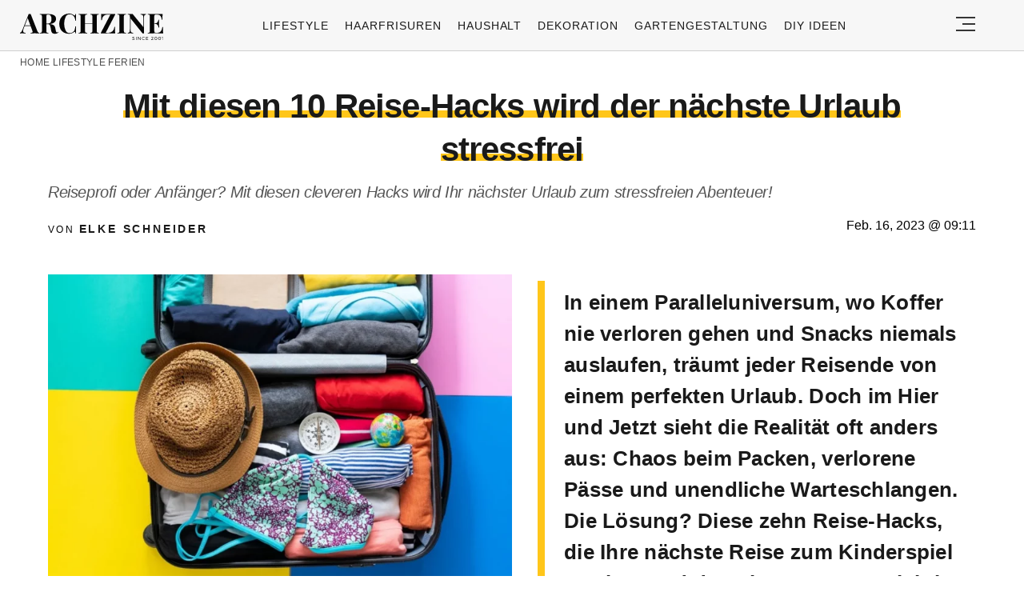

--- FILE ---
content_type: text/html; charset=UTF-8
request_url: https://archzine.net/lifestyle/ferien/mit-diesen-10-reise-hacks-wird-der-naechste-urlaub-stressfrei/
body_size: 33879
content:
<!DOCTYPE html>
<html lang="de">
<head><meta charset="UTF-8"><script>if(navigator.userAgent.match(/MSIE|Internet Explorer/i)||navigator.userAgent.match(/Trident\/7\..*?rv:11/i)){var href=document.location.href;if(!href.match(/[?&]nowprocket/)){if(href.indexOf("?")==-1){if(href.indexOf("#")==-1){document.location.href=href+"?nowprocket=1"}else{document.location.href=href.replace("#","?nowprocket=1#")}}else{if(href.indexOf("#")==-1){document.location.href=href+"&nowprocket=1"}else{document.location.href=href.replace("#","&nowprocket=1#")}}}}</script><script>(()=>{class RocketLazyLoadScripts{constructor(){this.v="2.0.3",this.userEvents=["keydown","keyup","mousedown","mouseup","mousemove","mouseover","mouseenter","mouseout","mouseleave","touchmove","touchstart","touchend","touchcancel","wheel","click","dblclick","input","visibilitychange"],this.attributeEvents=["onblur","onclick","oncontextmenu","ondblclick","onfocus","onmousedown","onmouseenter","onmouseleave","onmousemove","onmouseout","onmouseover","onmouseup","onmousewheel","onscroll","onsubmit"]}async t(){this.i(),this.o(),/iP(ad|hone)/.test(navigator.userAgent)&&this.h(),this.u(),this.l(this),this.m(),this.k(this),this.p(this),this._(),await Promise.all([this.R(),this.L()]),this.lastBreath=Date.now(),this.S(this),this.P(),this.D(),this.O(),this.M(),await this.C(this.delayedScripts.normal),await this.C(this.delayedScripts.defer),await this.C(this.delayedScripts.async),this.F("domReady"),await this.T(),await this.j(),await this.I(),this.F("windowLoad"),await this.A(),window.dispatchEvent(new Event("rocket-allScriptsLoaded")),this.everythingLoaded=!0,this.lastTouchEnd&&await new Promise((t=>setTimeout(t,500-Date.now()+this.lastTouchEnd))),this.H(),this.F("all"),this.U(),this.W()}i(){this.CSPIssue=sessionStorage.getItem("rocketCSPIssue"),document.addEventListener("securitypolicyviolation",(t=>{this.CSPIssue||"script-src-elem"!==t.violatedDirective||"data"!==t.blockedURI||(this.CSPIssue=!0,sessionStorage.setItem("rocketCSPIssue",!0))}),{isRocket:!0})}o(){window.addEventListener("pageshow",(t=>{this.persisted=t.persisted,this.realWindowLoadedFired=!0}),{isRocket:!0}),window.addEventListener("pagehide",(()=>{this.onFirstUserAction=null}),{isRocket:!0})}h(){let t;function e(e){t=e}window.addEventListener("touchstart",e,{isRocket:!0}),window.addEventListener("touchend",(function i(o){Math.abs(o.changedTouches[0].pageX-t.changedTouches[0].pageX)<10&&Math.abs(o.changedTouches[0].pageY-t.changedTouches[0].pageY)<10&&o.timeStamp-t.timeStamp<200&&(o.target.dispatchEvent(new PointerEvent("click",{target:o.target,bubbles:!0,cancelable:!0,detail:1})),event.preventDefault(),window.removeEventListener("touchstart",e,{isRocket:!0}),window.removeEventListener("touchend",i,{isRocket:!0}))}),{isRocket:!0})}q(t){this.userActionTriggered||("mousemove"!==t.type||this.firstMousemoveIgnored?"keyup"===t.type||"mouseover"===t.type||"mouseout"===t.type||(this.userActionTriggered=!0,this.onFirstUserAction&&this.onFirstUserAction()):this.firstMousemoveIgnored=!0),"click"===t.type&&t.preventDefault(),this.savedUserEvents.length>0&&(t.stopPropagation(),t.stopImmediatePropagation()),"touchstart"===this.lastEvent&&"touchend"===t.type&&(this.lastTouchEnd=Date.now()),"click"===t.type&&(this.lastTouchEnd=0),this.lastEvent=t.type,this.savedUserEvents.push(t)}u(){this.savedUserEvents=[],this.userEventHandler=this.q.bind(this),this.userEvents.forEach((t=>window.addEventListener(t,this.userEventHandler,{passive:!1,isRocket:!0})))}U(){this.userEvents.forEach((t=>window.removeEventListener(t,this.userEventHandler,{passive:!1,isRocket:!0}))),this.savedUserEvents.forEach((t=>{t.target.dispatchEvent(new window[t.constructor.name](t.type,t))}))}m(){this.eventsMutationObserver=new MutationObserver((t=>{const e="return false";for(const i of t){if("attributes"===i.type){const t=i.target.getAttribute(i.attributeName);t&&t!==e&&(i.target.setAttribute("data-rocket-"+i.attributeName,t),i.target["rocket"+i.attributeName]=new Function("event",t),i.target.setAttribute(i.attributeName,e))}"childList"===i.type&&i.addedNodes.forEach((t=>{if(t.nodeType===Node.ELEMENT_NODE)for(const i of t.attributes)this.attributeEvents.includes(i.name)&&i.value&&""!==i.value&&(t.setAttribute("data-rocket-"+i.name,i.value),t["rocket"+i.name]=new Function("event",i.value),t.setAttribute(i.name,e))}))}})),this.eventsMutationObserver.observe(document,{subtree:!0,childList:!0,attributeFilter:this.attributeEvents})}H(){this.eventsMutationObserver.disconnect(),this.attributeEvents.forEach((t=>{document.querySelectorAll("[data-rocket-"+t+"]").forEach((e=>{e.setAttribute(t,e.getAttribute("data-rocket-"+t)),e.removeAttribute("data-rocket-"+t)}))}))}k(t){Object.defineProperty(HTMLElement.prototype,"onclick",{get(){return this.rocketonclick||null},set(e){this.rocketonclick=e,this.setAttribute(t.everythingLoaded?"onclick":"data-rocket-onclick","this.rocketonclick(event)")}})}S(t){function e(e,i){let o=e[i];e[i]=null,Object.defineProperty(e,i,{get:()=>o,set(s){t.everythingLoaded?o=s:e["rocket"+i]=o=s}})}e(document,"onreadystatechange"),e(window,"onload"),e(window,"onpageshow");try{Object.defineProperty(document,"readyState",{get:()=>t.rocketReadyState,set(e){t.rocketReadyState=e},configurable:!0}),document.readyState="loading"}catch(t){console.log("WPRocket DJE readyState conflict, bypassing")}}l(t){this.originalAddEventListener=EventTarget.prototype.addEventListener,this.originalRemoveEventListener=EventTarget.prototype.removeEventListener,this.savedEventListeners=[],EventTarget.prototype.addEventListener=function(e,i,o){o&&o.isRocket||!t.B(e,this)&&!t.userEvents.includes(e)||t.B(e,this)&&!t.userActionTriggered||e.startsWith("rocket-")||t.everythingLoaded?t.originalAddEventListener.call(this,e,i,o):t.savedEventListeners.push({target:this,remove:!1,type:e,func:i,options:o})},EventTarget.prototype.removeEventListener=function(e,i,o){o&&o.isRocket||!t.B(e,this)&&!t.userEvents.includes(e)||t.B(e,this)&&!t.userActionTriggered||e.startsWith("rocket-")||t.everythingLoaded?t.originalRemoveEventListener.call(this,e,i,o):t.savedEventListeners.push({target:this,remove:!0,type:e,func:i,options:o})}}F(t){"all"===t&&(EventTarget.prototype.addEventListener=this.originalAddEventListener,EventTarget.prototype.removeEventListener=this.originalRemoveEventListener),this.savedEventListeners=this.savedEventListeners.filter((e=>{let i=e.type,o=e.target||window;return"domReady"===t&&"DOMContentLoaded"!==i&&"readystatechange"!==i||("windowLoad"===t&&"load"!==i&&"readystatechange"!==i&&"pageshow"!==i||(this.B(i,o)&&(i="rocket-"+i),e.remove?o.removeEventListener(i,e.func,e.options):o.addEventListener(i,e.func,e.options),!1))}))}p(t){let e;function i(e){return t.everythingLoaded?e:e.split(" ").map((t=>"load"===t||t.startsWith("load.")?"rocket-jquery-load":t)).join(" ")}function o(o){function s(e){const s=o.fn[e];o.fn[e]=o.fn.init.prototype[e]=function(){return this[0]===window&&t.userActionTriggered&&("string"==typeof arguments[0]||arguments[0]instanceof String?arguments[0]=i(arguments[0]):"object"==typeof arguments[0]&&Object.keys(arguments[0]).forEach((t=>{const e=arguments[0][t];delete arguments[0][t],arguments[0][i(t)]=e}))),s.apply(this,arguments),this}}if(o&&o.fn&&!t.allJQueries.includes(o)){const e={DOMContentLoaded:[],"rocket-DOMContentLoaded":[]};for(const t in e)document.addEventListener(t,(()=>{e[t].forEach((t=>t()))}),{isRocket:!0});o.fn.ready=o.fn.init.prototype.ready=function(i){function s(){parseInt(o.fn.jquery)>2?setTimeout((()=>i.bind(document)(o))):i.bind(document)(o)}return t.realDomReadyFired?!t.userActionTriggered||t.fauxDomReadyFired?s():e["rocket-DOMContentLoaded"].push(s):e.DOMContentLoaded.push(s),o([])},s("on"),s("one"),s("off"),t.allJQueries.push(o)}e=o}t.allJQueries=[],o(window.jQuery),Object.defineProperty(window,"jQuery",{get:()=>e,set(t){o(t)}})}P(){const t=new Map;document.write=document.writeln=function(e){const i=document.currentScript,o=document.createRange(),s=i.parentElement;let n=t.get(i);void 0===n&&(n=i.nextSibling,t.set(i,n));const c=document.createDocumentFragment();o.setStart(c,0),c.appendChild(o.createContextualFragment(e)),s.insertBefore(c,n)}}async R(){return new Promise((t=>{this.userActionTriggered?t():this.onFirstUserAction=t}))}async L(){return new Promise((t=>{document.addEventListener("DOMContentLoaded",(()=>{this.realDomReadyFired=!0,t()}),{isRocket:!0})}))}async I(){return this.realWindowLoadedFired?Promise.resolve():new Promise((t=>{window.addEventListener("load",t,{isRocket:!0})}))}M(){this.pendingScripts=[];this.scriptsMutationObserver=new MutationObserver((t=>{for(const e of t)e.addedNodes.forEach((t=>{"SCRIPT"!==t.tagName||t.noModule||t.isWPRocket||this.pendingScripts.push({script:t,promise:new Promise((e=>{const i=()=>{const i=this.pendingScripts.findIndex((e=>e.script===t));i>=0&&this.pendingScripts.splice(i,1),e()};t.addEventListener("load",i,{isRocket:!0}),t.addEventListener("error",i,{isRocket:!0}),setTimeout(i,1e3)}))})}))})),this.scriptsMutationObserver.observe(document,{childList:!0,subtree:!0})}async j(){await this.J(),this.pendingScripts.length?(await this.pendingScripts[0].promise,await this.j()):this.scriptsMutationObserver.disconnect()}D(){this.delayedScripts={normal:[],async:[],defer:[]},document.querySelectorAll("script[type$=rocketlazyloadscript]").forEach((t=>{t.hasAttribute("data-rocket-src")?t.hasAttribute("async")&&!1!==t.async?this.delayedScripts.async.push(t):t.hasAttribute("defer")&&!1!==t.defer||"module"===t.getAttribute("data-rocket-type")?this.delayedScripts.defer.push(t):this.delayedScripts.normal.push(t):this.delayedScripts.normal.push(t)}))}async _(){await this.L();let t=[];document.querySelectorAll("script[type$=rocketlazyloadscript][data-rocket-src]").forEach((e=>{let i=e.getAttribute("data-rocket-src");if(i&&!i.startsWith("data:")){i.startsWith("//")&&(i=location.protocol+i);try{const o=new URL(i).origin;o!==location.origin&&t.push({src:o,crossOrigin:e.crossOrigin||"module"===e.getAttribute("data-rocket-type")})}catch(t){}}})),t=[...new Map(t.map((t=>[JSON.stringify(t),t]))).values()],this.N(t,"preconnect")}async $(t){if(await this.G(),!0!==t.noModule||!("noModule"in HTMLScriptElement.prototype))return new Promise((e=>{let i;function o(){(i||t).setAttribute("data-rocket-status","executed"),e()}try{if(navigator.userAgent.includes("Firefox/")||""===navigator.vendor||this.CSPIssue)i=document.createElement("script"),[...t.attributes].forEach((t=>{let e=t.nodeName;"type"!==e&&("data-rocket-type"===e&&(e="type"),"data-rocket-src"===e&&(e="src"),i.setAttribute(e,t.nodeValue))})),t.text&&(i.text=t.text),t.nonce&&(i.nonce=t.nonce),i.hasAttribute("src")?(i.addEventListener("load",o,{isRocket:!0}),i.addEventListener("error",(()=>{i.setAttribute("data-rocket-status","failed-network"),e()}),{isRocket:!0}),setTimeout((()=>{i.isConnected||e()}),1)):(i.text=t.text,o()),i.isWPRocket=!0,t.parentNode.replaceChild(i,t);else{const i=t.getAttribute("data-rocket-type"),s=t.getAttribute("data-rocket-src");i?(t.type=i,t.removeAttribute("data-rocket-type")):t.removeAttribute("type"),t.addEventListener("load",o,{isRocket:!0}),t.addEventListener("error",(i=>{this.CSPIssue&&i.target.src.startsWith("data:")?(console.log("WPRocket: CSP fallback activated"),t.removeAttribute("src"),this.$(t).then(e)):(t.setAttribute("data-rocket-status","failed-network"),e())}),{isRocket:!0}),s?(t.fetchPriority="high",t.removeAttribute("data-rocket-src"),t.src=s):t.src="data:text/javascript;base64,"+window.btoa(unescape(encodeURIComponent(t.text)))}}catch(i){t.setAttribute("data-rocket-status","failed-transform"),e()}}));t.setAttribute("data-rocket-status","skipped")}async C(t){const e=t.shift();return e?(e.isConnected&&await this.$(e),this.C(t)):Promise.resolve()}O(){this.N([...this.delayedScripts.normal,...this.delayedScripts.defer,...this.delayedScripts.async],"preload")}N(t,e){this.trash=this.trash||[];let i=!0;var o=document.createDocumentFragment();t.forEach((t=>{const s=t.getAttribute&&t.getAttribute("data-rocket-src")||t.src;if(s&&!s.startsWith("data:")){const n=document.createElement("link");n.href=s,n.rel=e,"preconnect"!==e&&(n.as="script",n.fetchPriority=i?"high":"low"),t.getAttribute&&"module"===t.getAttribute("data-rocket-type")&&(n.crossOrigin=!0),t.crossOrigin&&(n.crossOrigin=t.crossOrigin),t.integrity&&(n.integrity=t.integrity),t.nonce&&(n.nonce=t.nonce),o.appendChild(n),this.trash.push(n),i=!1}})),document.head.appendChild(o)}W(){this.trash.forEach((t=>t.remove()))}async T(){try{document.readyState="interactive"}catch(t){}this.fauxDomReadyFired=!0;try{await this.G(),document.dispatchEvent(new Event("rocket-readystatechange")),await this.G(),document.rocketonreadystatechange&&document.rocketonreadystatechange(),await this.G(),document.dispatchEvent(new Event("rocket-DOMContentLoaded")),await this.G(),window.dispatchEvent(new Event("rocket-DOMContentLoaded"))}catch(t){console.error(t)}}async A(){try{document.readyState="complete"}catch(t){}try{await this.G(),document.dispatchEvent(new Event("rocket-readystatechange")),await this.G(),document.rocketonreadystatechange&&document.rocketonreadystatechange(),await this.G(),window.dispatchEvent(new Event("rocket-load")),await this.G(),window.rocketonload&&window.rocketonload(),await this.G(),this.allJQueries.forEach((t=>t(window).trigger("rocket-jquery-load"))),await this.G();const t=new Event("rocket-pageshow");t.persisted=this.persisted,window.dispatchEvent(t),await this.G(),window.rocketonpageshow&&window.rocketonpageshow({persisted:this.persisted})}catch(t){console.error(t)}}async G(){Date.now()-this.lastBreath>45&&(await this.J(),this.lastBreath=Date.now())}async J(){return document.hidden?new Promise((t=>setTimeout(t))):new Promise((t=>requestAnimationFrame(t)))}B(t,e){return e===document&&"readystatechange"===t||(e===document&&"DOMContentLoaded"===t||(e===window&&"DOMContentLoaded"===t||(e===window&&"load"===t||e===window&&"pageshow"===t)))}static run(){(new RocketLazyLoadScripts).t()}}RocketLazyLoadScripts.run()})();</script>
  
  <meta name="viewport" content="width=device-width, initial-scale=1.0, maximum-scale=2.0, user-scalable=yes" />
  <meta name="p:domain_verify" content="ace64a8583c148818c7a371eda5afcf3" />
  

  <link rel="profile" href="https://gmpg.org/xfn/11">
  <link rel="pingback" href="https://archzine.net/xmlrpc.php">
  
  <link rel="preconnect" href="//fonts.gstatic.com">
  <link rel="preconnect" href="//pagead2.googlesyndication.com">
  <link rel="preload" href="https://archzine.net/wp-content/themes/archzine_2023/assets/images/archzine-logo.svg" as="image">
  <link rel="prefetch" href="https://archzine.net/wp-content/themes/archzine_2023/assets/js/jquery-3.6.1.min.js?ver=1.000" as="script">
  <link rel="prefetch" href="https://archzine.net//wp-content/plugins/softart-helper/assets/masonry/masonry.pkgd.min.js?ver=1.0" as="script">
  <link rel="prefetch" href="https://archzine.net//wp-content/plugins/softart-helper/assets/new_scripts.js?ver=1.00" as="script">
  <script async src="https://pagead2.googlesyndication.com/pagead/js/adsbygoogle.js?client=ca-pub-7929853351833130"
       crossorigin="anonymous"></script>



  <link rel="shortcut icon" href="https://archzine.net/wp-content/themes/archzine_2023/assets/images/favicon/favicon.ico" type="image/x-icon" />
  <link rel="apple-touch-icon" sizes="57x57" href="https://archzine.net/wp-content/themes/archzine_2023/assets/images/favicon/apple-icon-57x57.png" />
  <link rel="apple-touch-icon" sizes="60x60" href="https://archzine.net/wp-content/themes/archzine_2023/assets/images/favicon/apple-icon-60x60.png" />
  <link rel="apple-touch-icon" sizes="72x72" href="https://archzine.net/wp-content/themes/archzine_2023/assets/images/favicon/apple-icon-72x72.png" />
  <link rel="apple-touch-icon" sizes="76x76" href="https://archzine.net/wp-content/themes/archzine_2023/assets/images/favicon/apple-icon-76x76.png" />
  <link rel="apple-touch-icon" sizes="114x114" href="https://archzine.net/wp-content/themes/archzine_2023/assets/images/favicon/apple-icon-114x114.png" />
  <link rel="apple-touch-icon" sizes="120x120" href="https://archzine.net/wp-content/themes/archzine_2023/assets/images/favicon/apple-icon-120x120.png" />
  <link rel="apple-touch-icon" sizes="144x144" href="https://archzine.net/wp-content/themes/archzine_2023/assets/images/favicon/apple-icon-144x144.png" />
  <link rel="apple-touch-icon" sizes="152x152" href="https://archzine.net/wp-content/themes/archzine_2023/assets/images/favicon/apple-icon-152x152.png" />
  <link rel="apple-touch-icon" sizes="180x180" href="https://archzine.net/wp-content/themes/archzine_2023/assets/images/favicon/apple-icon-180x180.png" />
  <link rel="icon" type="image/png" sizes="192x192"  href="https://archzine.net/wp-content/themes/archzine_2023/assets/images/favicon/android-icon-192x192.png" />
  <link rel="icon" type="image/png" sizes="32x32" href="https://archzine.net/wp-content/themes/archzine_2023/assets/images/favicon/favicon-32x32.png" />
  <link rel="icon" type="image/png" sizes="96x96" href="https://archzine.net/wp-content/themes/archzine_2023/assets/images/favicon/favicon-96x96.png" />
  <link rel="icon" type="image/png" sizes="16x16" href="https://archzine.net/wp-content/themes/archzine_2023/assets/images/favicon/favicon-16x16.png" />
  <script type="rocketlazyloadscript" data-rocket-type="text/javascript">
    var base_url = 'https://archzine.net/';
  </script>

  
  <meta name='robots' content='noindex, follow' />
	<style></style>
	
	<!-- This site is optimized with the Yoast SEO Premium plugin v24.1 (Yoast SEO v24.1) - https://yoast.com/wordpress/plugins/seo/ -->
	<title>Mit diesen 10 Reise-Hacks wird der nächste Urlaub stressfrei</title>
<style id="wpr-usedcss">img:is([sizes=auto i],[sizes^="auto," i]){contain-intrinsic-size:3000px 1500px}:root{--wp--preset--aspect-ratio--square:1;--wp--preset--aspect-ratio--4-3:4/3;--wp--preset--aspect-ratio--3-4:3/4;--wp--preset--aspect-ratio--3-2:3/2;--wp--preset--aspect-ratio--2-3:2/3;--wp--preset--aspect-ratio--16-9:16/9;--wp--preset--aspect-ratio--9-16:9/16;--wp--preset--color--black:#000000;--wp--preset--color--cyan-bluish-gray:#abb8c3;--wp--preset--color--white:#ffffff;--wp--preset--color--pale-pink:#f78da7;--wp--preset--color--vivid-red:#cf2e2e;--wp--preset--color--luminous-vivid-orange:#ff6900;--wp--preset--color--luminous-vivid-amber:#fcb900;--wp--preset--color--light-green-cyan:#7bdcb5;--wp--preset--color--vivid-green-cyan:#00d084;--wp--preset--color--pale-cyan-blue:#8ed1fc;--wp--preset--color--vivid-cyan-blue:#0693e3;--wp--preset--color--vivid-purple:#9b51e0;--wp--preset--gradient--vivid-cyan-blue-to-vivid-purple:linear-gradient(135deg,rgba(6, 147, 227, 1) 0%,rgb(155, 81, 224) 100%);--wp--preset--gradient--light-green-cyan-to-vivid-green-cyan:linear-gradient(135deg,rgb(122, 220, 180) 0%,rgb(0, 208, 130) 100%);--wp--preset--gradient--luminous-vivid-amber-to-luminous-vivid-orange:linear-gradient(135deg,rgba(252, 185, 0, 1) 0%,rgba(255, 105, 0, 1) 100%);--wp--preset--gradient--luminous-vivid-orange-to-vivid-red:linear-gradient(135deg,rgba(255, 105, 0, 1) 0%,rgb(207, 46, 46) 100%);--wp--preset--gradient--very-light-gray-to-cyan-bluish-gray:linear-gradient(135deg,rgb(238, 238, 238) 0%,rgb(169, 184, 195) 100%);--wp--preset--gradient--cool-to-warm-spectrum:linear-gradient(135deg,rgb(74, 234, 220) 0%,rgb(151, 120, 209) 20%,rgb(207, 42, 186) 40%,rgb(238, 44, 130) 60%,rgb(251, 105, 98) 80%,rgb(254, 248, 76) 100%);--wp--preset--gradient--blush-light-purple:linear-gradient(135deg,rgb(255, 206, 236) 0%,rgb(152, 150, 240) 100%);--wp--preset--gradient--blush-bordeaux:linear-gradient(135deg,rgb(254, 205, 165) 0%,rgb(254, 45, 45) 50%,rgb(107, 0, 62) 100%);--wp--preset--gradient--luminous-dusk:linear-gradient(135deg,rgb(255, 203, 112) 0%,rgb(199, 81, 192) 50%,rgb(65, 88, 208) 100%);--wp--preset--gradient--pale-ocean:linear-gradient(135deg,rgb(255, 245, 203) 0%,rgb(182, 227, 212) 50%,rgb(51, 167, 181) 100%);--wp--preset--gradient--electric-grass:linear-gradient(135deg,rgb(202, 248, 128) 0%,rgb(113, 206, 126) 100%);--wp--preset--gradient--midnight:linear-gradient(135deg,rgb(2, 3, 129) 0%,rgb(40, 116, 252) 100%);--wp--preset--font-size--small:13px;--wp--preset--font-size--medium:20px;--wp--preset--font-size--large:36px;--wp--preset--font-size--x-large:42px;--wp--preset--spacing--20:0.44rem;--wp--preset--spacing--30:0.67rem;--wp--preset--spacing--40:1rem;--wp--preset--spacing--50:1.5rem;--wp--preset--spacing--60:2.25rem;--wp--preset--spacing--70:3.38rem;--wp--preset--spacing--80:5.06rem;--wp--preset--shadow--natural:6px 6px 9px rgba(0, 0, 0, .2);--wp--preset--shadow--deep:12px 12px 50px rgba(0, 0, 0, .4);--wp--preset--shadow--sharp:6px 6px 0px rgba(0, 0, 0, .2);--wp--preset--shadow--outlined:6px 6px 0px -3px rgba(255, 255, 255, 1),6px 6px rgba(0, 0, 0, 1);--wp--preset--shadow--crisp:6px 6px 0px rgba(0, 0, 0, 1)}:where(.is-layout-flex){gap:.5em}:where(.is-layout-grid){gap:.5em}:where(.wp-block-post-template.is-layout-flex){gap:1.25em}:where(.wp-block-post-template.is-layout-grid){gap:1.25em}:where(.wp-block-columns.is-layout-flex){gap:2em}:where(.wp-block-columns.is-layout-grid){gap:2em}:root :where(.wp-block-pullquote){font-size:1.5em;line-height:1.6}#toc_container li,#toc_container ul{margin:0;padding:0}#toc_container.no_bullets li,#toc_container.no_bullets ul,#toc_container.no_bullets ul li{background:0 0;list-style-type:none;list-style:none}#toc_container ul ul{margin-left:1.5em}#toc_container{background:#f9f9f9;border:1px solid #aaa;padding:10px;margin-bottom:1em;width:auto;display:table;font-size:95%}#toc_container.toc_white{background:#fff}#toc_container p.toc_title{text-align:center;font-weight:700;margin:0;padding:0}#toc_container p.toc_title+ul.toc_list{margin-top:1em}#toc_container a{text-decoration:none;text-shadow:none}#toc_container a:hover{text-decoration:underline}a{text-decoration:none}.row,.row.reverse{-webkit-box-orient:horizontal}.row.reverse{-webkit-box-direction:reverse}.main-menu li a,.post.post-horizontal .heading a{font-weight:500}.main-menu li a{line-height:24px;text-align:left;text-transform:uppercase}.section-title-inner{box-shadow:inset 0 -9px #fff,inset 0 -18px #ffc61a}#trending:before,.absolute{position:absolute}#toc_container{margin-left:auto;margin-right:auto}#breadcrumb a,.breadcrumb a:hover,.footer-nav li a:hover,.heading a:hover,.item a:hover span,.main-article p a:hover,.post .author a:hover,.post.post-horizontal .heading a:hover{text-decoration:underline}#trending:before{transform:rotate(-90deg);top:45%;left:-15px;margin-right:-50%}footer.bg-gray,footer.gray-bg{background:#f2f2f2}#trending{max-width:none}#single-article .author,#single-article .author a,.breadcrumb a,.breadcrumb span,.footer-nav-middle a,.from-category,.main-menu li a,.post .author{text-transform:uppercase}a,address,article,blockquote,body,caption,code,div,dl,dt,em,fieldset,font,footer,form,h1,h2,h3,header,html,i,iframe,img,label,legend,li,main,nav,object,ol,p,section,span,strong,table,tbody,time,tr,tt,ul{margin:0;padding:0;border:0;outline:0;font-size:100%;vertical-align:baseline;background:0 0;box-sizing:border-box;max-width:100%;font-family:Tahoma,sans-serif}a{color:inherit}p{line-height:140%}h1,h1 a,h2,h2 a,h3,h3 a{font-weight:400}body{line-height:1}ol,ul{list-style:none}blockquote{quotes:none}blockquote:after,blockquote:before{content:'';content:none}table{border-collapse:collapse;border-spacing:0}input[type=email],input[type=number],input[type=password],input[type=submit],input[type=text],select,textarea{padding:0;margin:0;border:none;box-sizing:border-box;-webkit-box-sizing:border-box;border-radius:0;-webkit-border-radius:0;-moz-border-radius:0}button,input[type=email],input[type=number],input[type=password],input[type=submit],input[type=text],select,textarea{appearance:initial;-moz-appearance:initial;-webkit-appearance:initial}.clearfix{clear:both}#header .justify-content-rigth,.flex{display:flex}.light{font-weight:300!important}.row{box-sizing:border-box;display:-ms-flexbox;display:-webkit-box;display:flex;-ms-flex:0 1 auto;-webkit-box-flex:0;flex:0 1 auto;-ms-flex-direction:row;-webkit-box-direction:normal;flex-direction:row;-ms-flex-wrap:wrap;flex-wrap:wrap;max-width:1270px;margin:0 auto}.row.reverse{-ms-flex-direction:row-reverse;flex-direction:row-reverse}.col-xs-12,.col-xs-3,.col-xs-9{box-sizing:border-box;-ms-flex:0 0 auto;-webkit-box-flex:0;flex:0 0 auto;padding-right:1rem;padding-left:1rem}.col-xs-3{-ms-flex-preferred-size:25%;flex-basis:25%;max-width:25%}.col-xs-9{-ms-flex-preferred-size:75%;flex-basis:75%;max-width:75%}.col-xs-12{-ms-flex-preferred-size:100%;flex-basis:100%;max-width:100%}.align-items-center{align-items:center}.post-horizontal .flex img{object-fit:contain;max-width:100%;height:auto;width:180px}.load_more_btn{cursor:pointer}@media only screen and (min-width:48em){#header .justify-content-rigth{display:flex}.col-sm-12,.col-sm-3,.col-sm-6,.col-sm-9{box-sizing:border-box;-ms-flex:0 0 auto;-webkit-box-flex:0;flex:0 0 auto;padding-right:1rem;padding-left:1rem}.col-sm-3{-ms-flex-preferred-size:25%;flex-basis:25%;max-width:25%}.col-sm-6{-ms-flex-preferred-size:50%;flex-basis:50%;max-width:50%}.col-sm-9{-ms-flex-preferred-size:75%;flex-basis:75%;max-width:75%}.col-sm-12{-ms-flex-preferred-size:100%;flex-basis:100%;max-width:100%}}@media only screen and (min-width:62em){.col-md-3,.col-md-6,.col-md-9{box-sizing:border-box;-ms-flex:0 0 auto;-webkit-box-flex:0;flex:0 0 auto;padding-right:1rem;display:flex;padding-left:1rem}.col-md-3{-ms-flex-preferred-size:25%;flex-basis:25%;max-width:25%}.col-md-6{-ms-flex-preferred-size:50%;flex-basis:50%;max-width:50%}.col-md-9{-ms-flex-preferred-size:75%;flex-basis:75%;max-width:75%}.center-md{-ms-flex-pack:center;-webkit-box-pack:center;justify-content:center;text-align:center}.middle-md{-ms-flex-align:center;-webkit-box-align:center;align-items:center}}@media only screen and (min-width:75em){.col-lg-1,.col-lg-10,.col-lg-12,.col-lg-2,.col-lg-3,.col-lg-4,.col-lg-6,.col-lg-9{box-sizing:border-box;-ms-flex:0 0 auto;-webkit-box-flex:0;flex:0 0 auto;padding-right:20px;padding-left:20px}.col-lg-1{-ms-flex-preferred-size:8.333%;flex-basis:8.333%;max-width:8.333%}.col-lg-2{-ms-flex-preferred-size:16.667%;flex-basis:16.667%;max-width:16.667%}.col-lg-3{-ms-flex-preferred-size:25%;flex-basis:25%;max-width:25%}.col-lg-4{-ms-flex-preferred-size:33.333%;flex-basis:33.333%;max-width:33.333%}.col-lg-6{-ms-flex-preferred-size:50%;flex-basis:50%;max-width:50%}.col-lg-9{-ms-flex-preferred-size:75%;flex-basis:75%;max-width:75%}.col-lg-10{-ms-flex-preferred-size:83.333%;flex-basis:83.333%;max-width:83.333%}.col-lg-12{-ms-flex-preferred-size:100%;flex-basis:100%;max-width:100%}.post-horizontal .flex>a{min-width:210px}.post-horizontal .flex img{height:auto;width:210px}}.no-gut{padding-left:0!important;padding-right:0!important}#toc_container p.toc_title,.item,.relative,.section-title,.section-title-inner{position:relative}button{background:0 0;border:none}figure{margin:0}.color-black{color:#000!important}.bg-gray,.gray-bg{background:#f7f7f7}.header-search-input,.w-100{width:100%}.column{flex-direction:column}.p-0{padding:0}.pr-0{padding-right:0}.py-11{padding-top:.5rem;padding-bottom:.5rem}.py-2{padding-top:1rem;padding-bottom:1rem}.bt-1{border-top:1px solid #e6e6e6}.bb-1,.post-horizontal .flex{border-bottom:1px solid #e6e6e6}.pl-5{padding-left:2rem}.post-horizontal .heading,.px-2{padding-left:1rem}.py-5{padding-top:4rem;padding-bottom:4rem}.px-2{padding-right:1rem}.pt-2{padding-top:1rem}.my-1{margin-top:.5rem;margin-bottom:.5rem}.my-2{margin-top:1rem;margin-bottom:1rem}.my-3{margin-top:1.5rem;margin-bottom:1.5rem}.mt-1{margin-top:.5rem}.mb-1{margin-bottom:.5rem!important}.mb-2{margin-bottom:1rem}.mb-3{margin-bottom:1.5rem}.justify-center,.space-between{justify-content:center}.justify-content-rigth{justify-content:right}.space-around{justify-content:space-around}.main-menu li a{font-size:14px;letter-spacing:.07em;color:#1a1a1a}.main-menu li{padding:0 10px}#navigation ul ul,.breadcrumb li:last-child::after,.main-menu .sub-menu{display:none}main{overflow-x:hidden;margin-top:60px}#logo{float:left;width:215px;height:46px;margin:17px 0 0}#logo a{display:block;background:url(https://archzine.net/wp-content/themes/archzine_2023/assets/images/archzine-logo.svg) no-repeat;width:100%;height:34px;overflow:hidden;text-indent:-999px}header{border-bottom:1px solid rgba(0,0,0,.16)}.header_social{justify-content:center;display:flex}.post-vertical>a{display:inline-block}.footer-nav li{margin-left:20px}.header_social li a,.header_social li span{color:#95979f;cursor:pointer}.header_social li i{margin-right:5px}.header_social li{padding:0 15px}footer .header_social{margin-top:100px}.post .author,.post .author a,.post .date,.post .heading a,.post-vertical .heading a,.section-title,p.left-border-title{color:#1a1a1a;text-align:left}.post .heading a,.post-vertical .heading a{font-weight:600;font-size:20px;line-height:28.6px}.post-vertical>a,.post-vertical>a img{width:100%;height:auto}.post-vertical>a:hover img{transition:1s ease-out;opacity:.7}.single_featured_img{width:100%;min-height:280px}.single_featured_img img{width:100%;height:100%;object-fit:cover}#trending img,.post-vertical>a img{width:auto;height:100%;object-fit:cover}#trending img{max-width:245px;object-fit:cover;width:100%}.post .author{font-size:8px;letter-spacing:.2em;line-height:24px}.post .author a,.post .date{font-size:12px;letter-spacing:.2em;line-height:24px}.space-between{justify-content:space-between}.section-title{font-weight:600;font-size:42px;letter-spacing:-.02em;padding-right:40px;border-top:9px solid;line-height:130%;margin-bottom:0}.section-title.subtitle{font-size:20px;font-weight:400;font-style:italic;margin:12px 0 20px}.section-title.subtitle .section-title-inner{color:#555;box-shadow:none}.bg-gray .section-title-inner,.gray-bg .section-title-inner{box-shadow:inset 0 -9px #f7f7f7,inset 0 -18px #ffc61a;padding-bottom:0}.section-title.bottom-border{border-top:none}.section-header.page-title{justify-content:space-between;margin-bottom:20px}#trending article,.block,article.block,footer .footer-top .col-sm-12.col-lg-3{display:block}.post-horizontal:nth-of-type(5) .flex,.post-horizontal:nth-of-type(6) .flex{border:none}.main-article p iframe{display:block;margin:0 auto}.left-border-title,.main-article h1,.main-article h2,.main-article h3{font-weight:600;font-size:36px;letter-spacing:.01em;line-height:110%;text-align:left;color:#1a1a1a;border-left:9px solid #ffc61a;padding-left:15px;border-top:none}.main-article h2{font-size:26px}.main-article h3{font-size:23px}h2.left-border-title,h3.left-border-title,p.left-border-title{font-size:28px;padding-left:1.5rem}p.left-border-title{font-size:26px;letter-spacing:.01em;line-height:40px}.main-article>ol,.main-article>ul{display:inline-block;padding-left:20px;margin-bottom:1rem}.main-article ol li,.main-article ul li{line-height:140%;margin-bottom:10px}.main-article ol{list-style:decimal;padding-left:40px}.main-article ul li::before{content:"";width:9px;height:9px;background:#ffc61a;display:inline-block;margin-right:10px;position:relative;top:-1px}.main-article ul li a,.single-featured p{line-height:150%}.footer-address-info,.footer-contact-info span{font-size:12px;letter-spacing:.03em;line-height:16px;color:#000}.footer-address-info{font-weight:300;text-align:left}.footer-contact-info span{font-weight:700;text-align:left}.footer-nav-end a,.footer-nav-middle a{font-weight:600;letter-spacing:.02em;text-align:left}.footer-nav-middle a{display:inline-block;font-size:14px;line-height:24px;color:#000}.footer-bottom,.footer-nav-end a{color:#828282;line-height:24px;font-size:12px}.footer-nav-middle li{margin-bottom:10px}#toc_container,.footer-bottom,.single_ads{text-align:center}.footer-nav-end li{margin-bottom:5px}#toc_container p.toc_title,.single_ads span{display:inline-block;margin-bottom:10px}footer .footer-top .col-sm-12.col-lg-3>div{display:inline-block;width:100%}.footer-bottom div{border-top:1px solid #e6e6e6;margin-top:20px;color:#000}.footer-bottom{font-weight:500;letter-spacing:.2em}.single_ads{font-size:14px}footer.py-5{padding-bottom:0}#trending:before{content:"Trending";font-weight:500;font-size:20px;letter-spacing:.01em;line-height:24px;text-align:left;color:#1a1a1a}#trending{background:#ffdfb3;min-height:200px;padding-left:50px;margin-top:40px}#trending .heading{padding-left:1.5rem}#trending .heading a{font-weight:500;font-size:15px;letter-spacing:.01em;line-height:24px;text-align:left;color:#1a1a1a}#toc_container{border:none}#toc_container li li{margin:8px 0}#toc_container p.toc_title{box-shadow:inset 0 -5px #fff,inset 0 -12px #ffc61a;float:none;width:auto;padding:0 12px;font-size:21px}#toc_container .toc_list{font-size:16px;text-align:left;font-weight:600}#toc_container a{color:#7223c3;font-weight:400}.single_ads{clear:left;max-width:360px;margin:0 auto 12px}.item img{height:auto}.masonry{column-count:4;column-gap:10}.item{counter-increment:item-counter;margin-bottom:20px}.item img{display:block;width:100%}.item span{padding:10px;line-height:140%;color:#000}.breadcrumb{color:#4f4f4f;width:100%}.breadcrumb a,.breadcrumb span{letter-spacing:.03em;line-height:24px;text-align:left;color:#4f4f4f;font-size:12px}#breadcrumb a{display:inline-block;font-size:13px;color:#4f4f4f}.breadcrumb li::after{content:' / ';margin-left:2px;margin-right:5px;font-size:11px}.single_pin{opacity:1;transition:.15s ease-in-out;text-align:center;position:absolute}.single_pin,.single_pin:hover{color:#c92228}.single_pin{background:#fff;top:10px;right:10px;z-index:99;width:31px;height:31px;font-size:35px;border-radius:100%;cursor:pointer;line-height:32px}.single_pin::before{content:"\f0d2";font-family:'Font Awesome 6 Brands';line-height:0}.main-article h1,.main-article h2,.main-article h3{display:inline-block;width:100%;margin-bottom:1rem}.main-article p{float:left;width:100%;display:block;margin-bottom:1rem;line-height:1.6}.main-article p.content_img_wrap{text-align:center}.main-article p a{color:#7223c3}.single-news-author img{border-radius:50%;max-width:100%;height:fit-content;width:100%}.main-article table,.main-article table tr{border:1px solid #1a1a1a}.single-news-author span{font-weight:600;font-size:14px;letter-spacing:.03em;line-height:24px;text-align:left;color:#000}.single-news-author p{font-weight:400;font-size:16px;letter-spacing:.01em;line-height:24px;text-align:left;color:#000}.from-category{font-size:16px;letter-spacing:.15em;line-height:24px;text-align:left;color:#1a1a1a}#navigation form button{letter-spacing:.01em;line-height:24px}#single-article .author a{letter-spacing:.2em;line-height:24px;text-align:left;color:#1a1a1a;font-weight:600;font-size:14px}#single-article .author{font-size:12px;line-height:24px;letter-spacing:.2em;font-weight:500}#single-article>.row{max-width:1200px}.main-article p{font-size:16px}.main-article table{margin-bottom:20px}h1.section-title{text-align:center;padding-right:0}.font-bigger{font-size:36px;letter-spacing:-.02em;line-height:48px;text-align:left;color:#000}#navigation{top:64px;background:#fff;height:calc(100% - 63px);width:100%;padding:10px;display:block;transition:left .6s,right .6s ease-in-out;position:fixed;bottom:0;left:-100%;z-index:9999}#navigation.opened{left:0}nav[aria-label=breadcrumb]{padding-top:6px}#navigation ul{padding:0 10px 10px}.dropdown-menu .menu-item{border-bottom:1px solid #e6e6e6;position:relative}.dropdown-menu .menu-item>a{font-weight:500;font-size:16px;letter-spacing:.15em;line-height:22px;text-align:left;color:#1a1a1a;text-transform:uppercase;padding:10px 0;display:inline-block}.dropdown-menu .menu-item>a li{margin:3px}.dropdown-menu .menu-item ul li a{text-transform:initial;font-weight:400;font-size:14px;letter-spacing:.01em;line-height:24px;text-align:left;color:#353535}.dropdown-menu .menu-item ul{width:100%;padding-top:0;display:none}.toggler{position:absolute;top:12px;right:10px;transition:1s ease-out}.toggler.angle180{transform:rotate(180deg);top:15px}#navigation form{padding:3px 0}#navigation form button{font-weight:600;font-size:20px;text-align:right;color:#353535}#header{position:fixed;top:0;width:100%;z-index:999}.single-featured img{height:auto;max-height:480px}@media (min-width:1200px){#navigation{position:absolute;left:0;width:100%;z-index:999;padding:20px 0;background:#fff;height:100vh}#navigation .row{flex-direction:row-reverse;justify-content:space-between}#navigation .footer-nav{display:flex}#navigation .row form{border-bottom:1px solid #1a1a1a;margin:0 auto 150px}#navigation ul.footer-nav{margin:0 auto 30px;padding:0;justify-content:space-between}.single-news-author .font-bigger{font-size:36px;letter-spacing:-.02em;line-height:48px;text-align:left;color:#000}#menu-holder{align-items:center;display:flex}}@media (max-width:1024px){#trending,.single-featured{display:block}.section-title{padding-right:10px;border-top:4px solid;font-size:28px}#navigation .footer-nav li{text-align:center}.masonry{column-count:3}#navigation form{padding:15px 0}#navigation form .header-search-input{border:1px solid #e6e6e6;padding:10px}#navigation form button{font-size:16px;margin-left:8px;font-weight:400;background:#e6e6e6;padding:0 10px}.section-header .section-title{border-top:none}.single-news-author h1 span,.single-news-author h2 span,.single-news-author h3 span{font-size:30px}.single-news-author .flex{padding:0 15px!important}.single-news-author .flex .flex{padding:0!important}#menu-holder{display:none}.footer-nav li{margin-left:0}.post.post-horizontal .heading a{font-weight:500;font-size:16px;line-height:150%}.post-horizontal img{max-width:180px}.single-news-author .flex.no-gut{display:block;padding:0 15px!important}#trending{background:#ffdfb3;position:relative;height:auto;width:100%;max-width:none;padding-right:0;padding-left:40px;bottom:-70px;justify-content:right}#trending .heading{padding-left:1rem}#trending article{float:left;width:100%}}@media (max-width:48em){#logo{height:42px;margin:12px 0 0}#navigation{top:55px;height:calc(100% - 55px);overflow-y:scroll}main{margin-top:56px}.single-featured{margin:0}#single-article .single-news-author-info span,.single-news-author .flex,.single-news-author-info,.single-news-author-info *{text-align:center}nav[aria-label=breadcrumb]{margin-bottom:5px;padding:0 15px}.post.post-horizontal,.single-post nav[aria-label=breadcrumb]{margin-bottom:0}.masonry{column-count:2}.single-body img{height:auto}.post-vertical .column,.section-header.page-title,.single-body,footer{padding:0 15px}.single-news-author-info.flex>div.flex{padding:0!important;flex-direction:column;text-align:left}.section-title-inner{box-shadow:inset 0 -8px #fff,inset 0 -18px #ffc61a;padding-right:20px}.section-title.bottom-border{border-top:none;text-align:left;padding-right:0}.single-news-author p{font-size:14px;text-align:center}#trending .post-horizontal .flex,.section-header{flex-direction:column}#trending .heading{padding:0!important}#trending .heading a{font-size:13px;letter-spacing:.01em;line-height:130%}#trending{background:#ffdfb3;width:calc(100% - 15px);float:right;padding:10px 0 10px 40px;position:relative;bottom:0}.single-news-author .flex a.flex{padding-right:5px!important}.single-news-author-info .author_title{text-align:left}article.py-2{padding-top:0;padding-bottom:0}article .section-header.page-title{justify-content:space-between;margin-bottom:0;font-size:14px}h2.left-border-title,h3.left-border-title{font-size:20px;padding-left:1rem}.main-article h1,.main-article h2,.main-article h3{display:inline-block;width:100%;margin-bottom:1rem;line-height:130%}body:not(.author-user) .author a{line-height:24px;text-align:left;color:#1a1a1a;letter-spacing:.2em;font-weight:600;font-size:15px}#trending .post-horizontal img{max-width:100%}#trending::before{font-size:18px}article{margin-bottom:1rem}.single-news-author{margin:0;padding:0}article .single-body{float:left;width:100%;padding:10px 15px 0}#trending img,.post-horizontal .flex,.post-vertical>a img{width:100%}.main-article img{font-size:18px;max-width:100%;height:auto!important;display:block;margin:0 auto}}@media (max-width:640px){p.left-border-title{font-weight:600;font-size:16px;letter-spacing:.01em;line-height:20px;text-align:left;color:#1a1a1a}.py-5{padding-top:2rem;padding-bottom:2rem}.col-xs-12,.footer-bottom{padding:0}footer.py-5{padding-top:1rem;padding-bottom:1rem}.post.post-horizontal{padding:10px 15px}.post-horizontal .flex{border-bottom:1px solid #e6e6e6;border:none!important;padding-top:0;padding-bottom:0}.middle-md.column{padding:0 15px}#trending::before{top:25%}.single-news-author p{font-size:14px;max-width:none;left:-32%;position:relative;text-align:left}.single-news-author-info p{position:static;text-align:center;width:100%}.single-news-author-info .author_title{text-align:center}.footer-bottom div{border-top:1px solid #e6e6e6;margin-top:20px;padding-top:15px}.section-title.bottom-border{font-size:28px;line-height:130%}#single-article .page-title .section-title-inner{padding-right:0}#toc_container .toc_title,.section-title-inner{box-shadow:inset 0 -4px #fff,inset 0 -12px #ffc61a}.bg-gray .section-title-inner,.gray-bg .section-title-inner{box-shadow:inset 0 -4px #f7f7f7,inset 0 -12px #ffc61a;padding-bottom:0}#single-article .author{font-size:10px}#single-article .author a,#single-article .date{font-size:12px}#single-article .date{margin-top:7px}h2.left-border-title,h3.left-border-title{border-top:9px solid #ffc61a;border-color:#ffc61a;line-height:130%;font-size:16px;padding-top:5px}.post.post-horizontal>.flex{display:block;text-align:center}.post.post-horizontal .flex img{max-width:300px}.section-title.bottom-border.subtitle{font-size:18px}}@media screen and (max-width:655px){.tiktok-embed{margin:0 25px}}.tiktok-embed{position:relative;display:block;width:100%;margin:18px auto;-webkit-box-sizing:border-box;-moz-box-sizing:border-box;box-sizing:border-box;line-height:1.15;overflow:hidden;text-align:center;-webkit-text-size-adjust:100%;font-family:proxima-regular,PingFangSC,sans-serif;font-weight:400}.tiktok-embed ::-webkit-scrollbar{display:none}.tiktok-embed>section{position:relative;border:1px solid rgba(22,24,35,.12);-webkit-box-sizing:border-box;-moz-box-sizing:border-box;box-sizing:border-box;border-radius:8px;text-align:left}.tiktok-embed>section>*{display:block;padding:0 12px}.tiktok-embed>section>:first-child{padding-top:12px}.tiktok-embed>section>:last-child{padding-bottom:12px}.tiktok-embed>section:before{content:"";display:block;width:100%;height:300px;border-radius:8px;background-image:-webkit-gradient(linear,left top,right top,color-stop(0,rgba(252,252,252,0)),color-stop(50%,#fcfcfc),to(rgba(252,252,252,0))),-webkit-gradient(linear,left top,left bottom,color-stop(100%,#f8f8f8),color-stop(0,transparent));background-image:-webkit-linear-gradient(left,rgba(252,252,252,0)0,#fcfcfc 50%,rgba(252,252,252,0)100%),-webkit-linear-gradient(#f8f8f8 100%,transparent 0);background-image:-moz-linear-gradient(left,rgba(252,252,252,0)0,#fcfcfc 50%,rgba(252,252,252,0)100%),-moz-linear-gradient(#f8f8f8 100%,transparent 0);background-image:linear-gradient(90deg,rgba(252,252,252,0)0,#fcfcfc 50%,rgba(252,252,252,0)100%),linear-gradient(#f8f8f8 100%,transparent 0);-webkit-background-size:300px 100%,100%100%;background-size:300px 100%,100%100%;background-position:-160%0,0 0;background-repeat:no-repeat;-webkit-animation:1.5s infinite loading;-moz-animation:1.5s infinite loading;animation:1.5s infinite loading}.tiktok-embed>section:after{content:"";position:absolute;top:1em;right:1em;background-image:url([data-uri]);display:block;width:30px;height:30px;background-repeat:no-repeat;background-position:center;-webkit-background-size:contain;background-size:contain}.tiktok-embed>a{display:inline-block;width:100%;height:44px;line-height:44px;text-align:center;border-radius:16px;border:1px solid rgba(0,0,0,.12);-webkit-box-sizing:border-box;-moz-box-sizing:border-box;box-sizing:border-box;margin-top:8px}.tiktok-embed>a svg{width:20px;height:20px;opacity:.5;vertical-align:middle;margin-top:-2px}.tiktok-embed>a>span{color:rgba(0,0,0,.5);font-size:14px;font-weight:500;margin-left:4px}@-webkit-keyframes loading{to{background-position:260%0,0 0}}@-moz-keyframes loading{to{background-position:260%0,0 0}}@keyframes loading{to{background-position:260%0,0 0}}.tiktok-embed iframe{border:none}.tiktok-embed a,.tiktok-embed a:active,.tiktok-embed a:focus,.tiktok-embed a:hover,.tiktok-embed a:link,.tiktok-embed a:visited{color:#000;text-decoration:none;background-color:rgba(0,0,0,0)}.tiktok-embed img{border-style:none}.tiktok-embed button,.tiktok-embed input{font-family:inherit;font-size:100%;line-height:1.15;margin:0;overflow:visible;text-transform:none}.tiktok-embed [type=button],.tiktok-embed [type=submit],.tiktok-embed button{-webkit-appearance:button}.tiktok-embed [type=button]::-moz-focus-inner,.tiktok-embed [type=submit]::-moz-focus-inner,.tiktok-embed button::-moz-focus-inner{border-style:none;padding:0}.tiktok-embed [type=button]:-moz-focusring,.tiktok-embed [type=submit]:-moz-focusring,.tiktok-embed button:-moz-focusring{outline:ButtonText dotted 1px}.tiktok-embed [hidden]{display:none}#load_gallery_posts{float:left;width:100%;width:100%;clear:left;text-align:center}#load_gallery_posts a{display:inline-block;padding:5px 20px;margin:20px 0;line-height:31px;position:relative;border:1px solid #e5125c;color:#e5125c;text-align:center;font-size:16px;font-weight:300;text-transform:uppercase}#load_gallery_posts a:hover{background:#e5125c;color:#fff}.masonry .item.size_4{width:calc(25% - 4px);border-radius:8px;background-color:#fff;height:auto}.masonry .item.size_2{width:calc(50% - 4px);min-width:auto;padding:3px;margin:2px 0}#category_gallery_sa{float:left;width:100%;padding:0 12px}.single-post #load_gallery_posts a{display:none}.masonry{float:left;width:100%;display:block}.masonry .item{float:left;margin:5px 0;padding:8px;box-shadow:none}.masonry .item img{display:block;width:100%;height:auto;border-radius:12px}.masonry .item span{line-height:110%;color:#000;font-size:14px}.masonry .item a:hover span{text-decoration:underline}#load_gallery_thumbnails{float:left;width:100%;clear:left}body.single-post #category_gallery_sa{padding:0}@media (max-width:1024px){.masonry{column-count:3}}@media (max-width:48em){.masonry{column-count:2}}</style>
	<meta name="description" content="In diesem Artikel finden Sie 10 nützliche Reise-Hacks, die Ihnen dabei helfen, Stress im Urlaub zu vermeiden." />
	<meta property="og:locale" content="de_DE" />
	<meta property="og:type" content="article" />
	<meta property="og:title" content="10 nützliche Reise-Hacks, um Stress im Urlaub zu vermeiden" />
	<meta property="og:description" content="In diesem Artikel finden Sie 10 nützliche Reise-Hacks, die Ihnen dabei helfen, Stress im Urlaub zu vermeiden." />
	<meta property="og:url" content="https://archzine.net/lifestyle/ferien/mit-diesen-10-reise-hacks-wird-der-naechste-urlaub-stressfrei/" />
	<meta property="og:site_name" content="Archzine" />
	<meta property="article:publisher" content="https://www.facebook.com/ArchZine/" />
	<meta property="article:published_time" content="2023-02-16T08:11:11+00:00" />
	<meta property="og:image" content="https://archzine.net/wp-content/uploads/2023/02/Feature-images-multiple-articles-3.jpg" />
	<meta property="og:image:width" content="1500" />
	<meta property="og:image:height" content="1050" />
	<meta property="og:image:type" content="image/jpeg" />
	<meta name="author" content="Elke Schneider" />
	<meta name="twitter:card" content="summary_large_image" />
	<meta name="twitter:title" content="10 nützliche Reise-Hacks, um Stress im Urlaub zu vermeiden" />
	<meta name="twitter:description" content="In diesem Artikel finden Sie 10 nützliche Reise-Hacks, die Ihnen dabei helfen, Stress im Urlaub zu vermeiden." />
	<meta name="twitter:image" content="https://archzine.net/wp-content/uploads/2023/02/Feature-images-multiple-articles-3.jpg" />
	<meta name="twitter:creator" content="@https://twitter.com/ElkeSch75528678" />
	<meta name="twitter:site" content="@arhzinede" />
	<meta name="twitter:label1" content="Verfasst von" />
	<meta name="twitter:data1" content="Elke Schneider" />
	<meta name="twitter:label2" content="Geschätzte Lesezeit" />
	<meta name="twitter:data2" content="4 Minuten" />
	<script type="application/ld+json" class="yoast-schema-graph">{"@context":"https://schema.org","@graph":[{"@type":["Article","BlogPosting"],"@id":"https://archzine.net/lifestyle/ferien/mit-diesen-10-reise-hacks-wird-der-naechste-urlaub-stressfrei/#article","isPartOf":{"@id":"https://archzine.net/lifestyle/ferien/mit-diesen-10-reise-hacks-wird-der-naechste-urlaub-stressfrei/"},"author":{"name":"Elke Schneider","@id":"https://archzine.net/#/schema/person/418d1b40df1114971556bb036096f43b"},"headline":"Mit diesen 10 Reise-Hacks wird der nächste Urlaub stressfrei","datePublished":"2023-02-16T08:11:11+00:00","dateModified":"2023-02-16T08:11:11+00:00","mainEntityOfPage":{"@id":"https://archzine.net/lifestyle/ferien/mit-diesen-10-reise-hacks-wird-der-naechste-urlaub-stressfrei/"},"wordCount":857,"publisher":{"@id":"https://archzine.net/#organization"},"image":{"@id":"https://archzine.net/lifestyle/ferien/mit-diesen-10-reise-hacks-wird-der-naechste-urlaub-stressfrei/#primaryimage"},"thumbnailUrl":"https://archzine.net/wp-content/uploads/2023/02/kleidung-rollen-statt-falten-damit-platz-sparen.webp","articleSection":["Ferien"],"inLanguage":"de","copyrightYear":"2023","copyrightHolder":{"@id":"https://archzine.net/#organization"}},{"@type":"WebPage","@id":"https://archzine.net/lifestyle/ferien/mit-diesen-10-reise-hacks-wird-der-naechste-urlaub-stressfrei/","url":"https://archzine.net/lifestyle/ferien/mit-diesen-10-reise-hacks-wird-der-naechste-urlaub-stressfrei/","name":"10 nützliche Reise-Hacks, um Stress im Urlaub zu vermeiden","isPartOf":{"@id":"https://archzine.net/#website"},"primaryImageOfPage":{"@id":"https://archzine.net/lifestyle/ferien/mit-diesen-10-reise-hacks-wird-der-naechste-urlaub-stressfrei/#primaryimage"},"image":{"@id":"https://archzine.net/lifestyle/ferien/mit-diesen-10-reise-hacks-wird-der-naechste-urlaub-stressfrei/#primaryimage"},"thumbnailUrl":"https://archzine.net/wp-content/uploads/2023/02/kleidung-rollen-statt-falten-damit-platz-sparen.webp","datePublished":"2023-02-16T08:11:11+00:00","dateModified":"2023-02-16T08:11:11+00:00","description":"In diesem Artikel finden Sie 10 nützliche Reise-Hacks, die Ihnen dabei helfen, Stress im Urlaub zu vermeiden.","breadcrumb":{"@id":"https://archzine.net/lifestyle/ferien/mit-diesen-10-reise-hacks-wird-der-naechste-urlaub-stressfrei/#breadcrumb"},"inLanguage":"de","potentialAction":[{"@type":"ReadAction","target":["https://archzine.net/lifestyle/ferien/mit-diesen-10-reise-hacks-wird-der-naechste-urlaub-stressfrei/"]}]},{"@type":"ImageObject","inLanguage":"de","@id":"https://archzine.net/lifestyle/ferien/mit-diesen-10-reise-hacks-wird-der-naechste-urlaub-stressfrei/#primaryimage","url":"https://archzine.net/wp-content/uploads/2023/02/kleidung-rollen-statt-falten-damit-platz-sparen.webp","contentUrl":"https://archzine.net/wp-content/uploads/2023/02/kleidung-rollen-statt-falten-damit-platz-sparen.webp","width":1200,"height":840,"caption":"kleidung rollen statt falten damit platz sparen"},{"@type":"BreadcrumbList","@id":"https://archzine.net/lifestyle/ferien/mit-diesen-10-reise-hacks-wird-der-naechste-urlaub-stressfrei/#breadcrumb","itemListElement":[{"@type":"ListItem","position":1,"name":"Home","item":"https://archzine.net/"},{"@type":"ListItem","position":2,"name":"Lifestyle","item":"https://archzine.net/lifestyle/"},{"@type":"ListItem","position":3,"name":"Ferien","item":"https://archzine.net/lifestyle/ferien/"},{"@type":"ListItem","position":4,"name":"Mit diesen 10 Reise-Hacks wird der nächste Urlaub stressfrei"}]},{"@type":"WebSite","@id":"https://archzine.net/#website","url":"https://archzine.net/","name":"Archzine","description":"Archzine.net ist ein E-Magazin für Innenarchitektur, Dekoideen, Architektur, Möbel, Wohnzimmer, Küche. Finde Möbel und Dekoideen und tausche Dich mit anderen Usern aus.","publisher":{"@id":"https://archzine.net/#organization"},"alternateName":"Archzine.net","potentialAction":[{"@type":"SearchAction","target":{"@type":"EntryPoint","urlTemplate":"https://archzine.net/?s={search_term_string}"},"query-input":{"@type":"PropertyValueSpecification","valueRequired":true,"valueName":"search_term_string"}}],"inLanguage":"de"},{"@type":"Organization","@id":"https://archzine.net/#organization","name":"Arch Media Group","alternateName":"Mediterium","url":"https://archzine.net/","logo":{"@type":"ImageObject","inLanguage":"de","@id":"https://archzine.net/#/schema/logo/image/","url":"https://archzine.net/wp-content/uploads/2023/12/archzine-logo-new-square.jpg","contentUrl":"https://archzine.net/wp-content/uploads/2023/12/archzine-logo-new-square.jpg","width":1000,"height":1000,"caption":"Arch Media Group"},"image":{"@id":"https://archzine.net/#/schema/logo/image/"},"sameAs":["https://www.facebook.com/ArchZine/","https://x.com/arhzinede","https://www.instagram.com/archzine/","https://www.linkedin.com/company/arch-media-group-ood/","https://www.pinterest.com/archzinemag/","https://www.youtube.com/channel/UCMXP9AER2RqksDCUuDDdgqw","https://archzine.fr","https://mediterium.com","https://www.wikidata.org/wiki/Q112650840"],"publishingPrinciples":"https://archzine.net/korrekturrichtlinie-von-archzine-net/","ownershipFundingInfo":"https://archzine.net/impressum/","actionableFeedbackPolicy":"https://archzine.net/konstruktives-feedback/","correctionsPolicy":"https://archzine.net/konstruktives-feedback/","ethicsPolicy":"https://archzine.net/ethikrichtlinie-von-archzine-net/"},{"@type":"Person","@id":"https://archzine.net/#/schema/person/418d1b40df1114971556bb036096f43b","name":"Elke Schneider","image":{"@type":"ImageObject","inLanguage":"de","@id":"https://archzine.net/#/schema/person/image/","url":"https://secure.gravatar.com/avatar/a9cfc6d8ed9f35cc758bb45e03b82996?s=96&d=wavatar&r=g","contentUrl":"https://secure.gravatar.com/avatar/a9cfc6d8ed9f35cc758bb45e03b82996?s=96&d=wavatar&r=g","caption":"Elke Schneider"},"description":"Elke Schneider ist eine vielseitige Sammlerin von Fachkenntnissen. Ihren Weg in den Journalismus begann sie mit einem soliden Fundament aus ihrem Studium an der Universität Dresden. Literatur, Kunstgeschichte und Philologie sind ihre Lieblingsfächer.","sameAs":["https://archzine.net/author/elke-schneider/","https://www.linkedin.com/in/elke-schneider-020861251/","https://x.com/https://twitter.com/ElkeSch75528678"],"url":"https://archzine.net/author/elke-schneider/"}]}</script>
	<!-- / Yoast SEO Premium plugin. -->


<link rel='dns-prefetch' href='//kit.fontawesome.com' />
<link rel="alternate" type="application/rss+xml" title="Archzine &raquo; Feed" href="https://archzine.net/feed/" />
<style id='global-styles-inline-css' type='text/css'></style>
<style id='rocket-lazyload-inline-css' type='text/css'>
.rll-youtube-player{position:relative;padding-bottom:56.23%;height:0;overflow:hidden;max-width:100%;}.rll-youtube-player:focus-within{outline: 2px solid currentColor;outline-offset: 5px;}.rll-youtube-player iframe{position:absolute;top:0;left:0;width:100%;height:100%;z-index:100;background:0 0}.rll-youtube-player img{bottom:0;display:block;left:0;margin:auto;max-width:100%;width:100%;position:absolute;right:0;top:0;border:none;height:auto;-webkit-transition:.4s all;-moz-transition:.4s all;transition:.4s all}.rll-youtube-player img:hover{-webkit-filter:brightness(75%)}.rll-youtube-player .play{height:100%;width:100%;left:0;top:0;position:absolute;background:var(--wpr-bg-199ab2a0-7428-459c-841b-7b5d8d18e92f) no-repeat center;background-color: transparent !important;cursor:pointer;border:none;}
</style>
<link rel="https://api.w.org/" href="https://archzine.net/wp-json/" /><link rel="alternate" title="JSON" type="application/json" href="https://archzine.net/wp-json/wp/v2/posts/635049" /><link rel="EditURI" type="application/rsd+xml" title="RSD" href="https://archzine.net/xmlrpc.php?rsd" />
<meta name="generator" content="WordPress 6.7.1" />
<link rel='shortlink' href='https://archzine.net/?p=635049' />
<link rel="alternate" title="oEmbed (JSON)" type="application/json+oembed" href="https://archzine.net/wp-json/oembed/1.0/embed?url=https%3A%2F%2Farchzine.net%2Flifestyle%2Fferien%2Fmit-diesen-10-reise-hacks-wird-der-naechste-urlaub-stressfrei%2F" />
<link rel="alternate" title="oEmbed (XML)" type="text/xml+oembed" href="https://archzine.net/wp-json/oembed/1.0/embed?url=https%3A%2F%2Farchzine.net%2Flifestyle%2Fferien%2Fmit-diesen-10-reise-hacks-wird-der-naechste-urlaub-stressfrei%2F&#038;format=xml" />
			<style></style>

	<style type="text/css"></style><noscript><style id="rocket-lazyload-nojs-css">.rll-youtube-player, [data-lazy-src]{display:none !important;}</style></noscript>  <style id="wpr-lazyload-bg-container"></style><style id="wpr-lazyload-bg-exclusion"></style>
<noscript>
<style id="wpr-lazyload-bg-nostyle">.rll-youtube-player .play{--wpr-bg-199ab2a0-7428-459c-841b-7b5d8d18e92f: url('https://archzine.net/wp-content/plugins/wp-rocket/assets/img/youtube.png');}</style>
</noscript>
<script type="application/javascript">const rocket_pairs = [{"selector":".rll-youtube-player .play","style":".rll-youtube-player .play{--wpr-bg-199ab2a0-7428-459c-841b-7b5d8d18e92f: url('https:\/\/archzine.net\/wp-content\/plugins\/wp-rocket\/assets\/img\/youtube.png');}","hash":"199ab2a0-7428-459c-841b-7b5d8d18e92f","url":"https:\/\/archzine.net\/wp-content\/plugins\/wp-rocket\/assets\/img\/youtube.png"}]; const rocket_excluded_pairs = [];</script><meta name="generator" content="WP Rocket 3.19.1.2" data-wpr-features="wpr_lazyload_css_bg_img wpr_remove_unused_css wpr_delay_js wpr_defer_js wpr_lazyload_images wpr_lazyload_iframes wpr_image_dimensions wpr_minify_css wpr_cdn wpr_preload_links wpr_host_fonts_locally wpr_desktop" /></head>

<body class="post-template-default single single-post postid-635049 single-format-standard" itemscope itemtype="https://schema.org/WebPage">
  <header data-rocket-location-hash="62234ca92bad2cf4cdcda4cf905bff7c" id="header" class="bg-gray py-1">
    <div data-rocket-location-hash="d933b1ac8b6fb63ad2a56418dc6cac27" class="row">
      <div data-rocket-location-hash="eeac15279ba0c2129806915bb9377c44" class="col-xs-9 col-sm-9 col-md-9 col-lg-2 center-md middle-md pr-0">
        <div id="logo">
          <a rel="home" href="https://archzine.net/" title="Archzine">Archzine</a>
        </div>
      </div>
      <div data-rocket-location-hash="efb8e66289ef1cef42d0f42c9e8977ff" class="col-xs-0 col-sm-0 col-md-0 col-lg-9 center-md middle-md" id="menu-holder">
        <ul id="menu-archzine-2023" class="justify-center flex main-menu"><li id="menu-item-669392" class="menu-item menu-item-type-taxonomy menu-item-object-category current-post-ancestor menu-item-669392"><a href="https://archzine.net/lifestyle/">Lifestyle</a></li>
<li id="menu-item-677507" class="menu-item menu-item-type-taxonomy menu-item-object-category menu-item-677507"><a href="https://archzine.net/trends/haarfrisuren/">Haarfrisuren</a></li>
<li id="menu-item-669399" class="menu-item menu-item-type-taxonomy menu-item-object-category menu-item-669399"><a href="https://archzine.net/lifestyle/haushalt/">Haushalt</a></li>
<li id="menu-item-669650" class="menu-item menu-item-type-taxonomy menu-item-object-category menu-item-669650"><a href="https://archzine.net/dekoration/">Dekoration</a></li>
<li id="menu-item-669651" class="menu-item menu-item-type-taxonomy menu-item-object-category menu-item-669651"><a href="https://archzine.net/gartengestaltung/">Gartengestaltung</a></li>
<li id="menu-item-669652" class="menu-item menu-item-type-taxonomy menu-item-object-category menu-item-669652"><a href="https://archzine.net/diy-ideen/">DIY ideen</a></li>
</ul>      </div>
      <div data-rocket-location-hash="f8a99a85fcca2d987b5e4d5e001cdd1d" class="col-xs-3 col-sm-3 col-md-3 col-lg-1 center-md justify-content-rigth">
         <button class="menu_btn" title="open menu" type="button">
          <svg xmlns="http://www.w3.org/2000/svg" width="24" height="18" viewBox="0 0 24 18">
            <line id="Line_2" data-name="Line 2" x1="24" transform="translate(0 17)" fill="none" stroke="#353535" stroke-width="2"/>
            <line id="Line_3" data-name="Line 3" x1="16" transform="translate(8 9)" fill="none" stroke="#353535" stroke-width="2"/>
            <line id="Line_4" data-name="Line 4" x1="24" transform="translate(0 1)" fill="none" stroke="#353535" stroke-width="2"/>
          </svg>
         </button>
      </div>
    </div>
    <nav id="navigation" style="display: none;" >
      <div data-rocket-location-hash="bdbd5dde0cef9bd4e68f2597c9c5e63f" class="row">
        <ul id="menu-menu" class="white-bg dropdown-menu col-xs-12 col-lg-3"><li id="menu-item-153856" class="menu-item menu-item-type-taxonomy menu-item-object-category menu-item-has-children menu-item-153856"><a href="https://archzine.net/trends/">Trends</a><span class="toggler"><svg id="Icon_down_outline" xmlns="http://www.w3.org/2000/svg" width="14" height="8" viewBox="0 0 14 8"><path id="Path" d="M7.707,7.707a1,1,0,0,1-1.414,0l-6-6A1,1,0,0,1,1.707.293L7,5.586,12.293.293a1,1,0,0,1,1.414,1.414Z" fill="#353535"/></svg></span>
<ul class="sub-menu">
	<li id="menu-item-153857" class="menu-item menu-item-type-taxonomy menu-item-object-category menu-item-153857"><a href="https://archzine.net/trends/nageldesign/">Nageldesign</a></li>
	<li id="menu-item-677532" class="menu-item menu-item-type-taxonomy menu-item-object-category menu-item-677532"><a href="https://archzine.net/lifestyle/tattoo-ideen/">Tattoo Ideen</a></li>
	<li id="menu-item-153860" class="menu-item menu-item-type-taxonomy menu-item-object-category menu-item-153860"><a href="https://archzine.net/trends/kleidung/">Kleidung</a></li>
</ul>
</li>
<li id="menu-item-153859" class="menu-item menu-item-type-taxonomy menu-item-object-category menu-item-has-children menu-item-153859"><a href="https://archzine.net/trends/haarfrisuren/">Haarfrisuren</a><span class="toggler"><svg id="Icon_down_outline" xmlns="http://www.w3.org/2000/svg" width="14" height="8" viewBox="0 0 14 8"><path id="Path" d="M7.707,7.707a1,1,0,0,1-1.414,0l-6-6A1,1,0,0,1,1.707.293L7,5.586,12.293.293a1,1,0,0,1,1.414,1.414Z" fill="#353535"/></svg></span>
<ul class="sub-menu">
	<li id="menu-item-677511" class="menu-item menu-item-type-taxonomy menu-item-object-category menu-item-677511"><a href="https://archzine.net/trends/haarfrisuren/haarfarbe/">Haarfarbe</a></li>
	<li id="menu-item-677509" class="menu-item menu-item-type-taxonomy menu-item-object-category menu-item-677509"><a href="https://archzine.net/trends/haarfrisuren/kurzhaarfrisuren/">Kurzhaarfrisuren Damen</a></li>
	<li id="menu-item-677512" class="menu-item menu-item-type-taxonomy menu-item-object-category menu-item-677512"><a href="https://archzine.net/trends/haarfrisuren/bob-frisuren/">Bob Frisuren</a></li>
	<li id="menu-item-677513" class="menu-item menu-item-type-taxonomy menu-item-object-category menu-item-677513"><a href="https://archzine.net/trends/haarfrisuren/pixie-cut/">Pixie Cut</a></li>
	<li id="menu-item-677508" class="menu-item menu-item-type-taxonomy menu-item-object-category menu-item-677508"><a href="https://archzine.net/trends/haarfrisuren/haarfrisuren-fuer-manner/">Haarfrisuren für Männer</a></li>
	<li id="menu-item-677510" class="menu-item menu-item-type-taxonomy menu-item-object-category menu-item-677510"><a href="https://archzine.net/trends/haarfrisuren/diy-haarfrisuren/">DIY Haarfrisuren</a></li>
</ul>
</li>
<li id="menu-item-225343" class="menu-item menu-item-type-taxonomy menu-item-object-category current-post-ancestor menu-item-has-children menu-item-225343"><a href="https://archzine.net/lifestyle/">Lifestyle</a><span class="toggler"><svg id="Icon_down_outline" xmlns="http://www.w3.org/2000/svg" width="14" height="8" viewBox="0 0 14 8"><path id="Path" d="M7.707,7.707a1,1,0,0,1-1.414,0l-6-6A1,1,0,0,1,1.707.293L7,5.586,12.293.293a1,1,0,0,1,1.414,1.414Z" fill="#353535"/></svg></span>
<ul class="sub-menu">
	<li id="menu-item-226747" class="menu-item menu-item-type-taxonomy menu-item-object-category current-post-ancestor current-menu-parent current-post-parent menu-item-226747"><a href="https://archzine.net/lifestyle/ferien/">Ferien</a></li>
	<li id="menu-item-78122" class="menu-item menu-item-type-taxonomy menu-item-object-category menu-item-78122"><a href="https://archzine.net/lifestyle/architektur/">Architektur</a></li>
	<li id="menu-item-171727" class="menu-item menu-item-type-taxonomy menu-item-object-category menu-item-171727"><a href="https://archzine.net/lifestyle/haushalt/">Haushalt</a></li>
	<li id="menu-item-153899" class="menu-item menu-item-type-taxonomy menu-item-object-category menu-item-153899"><a href="https://archzine.net/lifestyle/tierehaustiere/">Tiere/Haustiere</a></li>
	<li id="menu-item-153864" class="menu-item menu-item-type-taxonomy menu-item-object-category menu-item-153864"><a href="https://archzine.net/lifestyle/kochen-und-geniessen/">Kochen und genießen</a></li>
	<li id="menu-item-226738" class="menu-item menu-item-type-taxonomy menu-item-object-category menu-item-226738"><a href="https://archzine.net/lifestyle/art/">Art</a></li>
</ul>
</li>
<li id="menu-item-78148" class="menu-item menu-item-type-taxonomy menu-item-object-category menu-item-has-children menu-item-78148"><a href="https://archzine.net/gartengestaltung/">Gartengestaltung</a><span class="toggler"><svg id="Icon_down_outline" xmlns="http://www.w3.org/2000/svg" width="14" height="8" viewBox="0 0 14 8"><path id="Path" d="M7.707,7.707a1,1,0,0,1-1.414,0l-6-6A1,1,0,0,1,1.707.293L7,5.586,12.293.293a1,1,0,0,1,1.414,1.414Z" fill="#353535"/></svg></span>
<ul class="sub-menu">
	<li id="menu-item-226562" class="menu-item menu-item-type-taxonomy menu-item-object-category menu-item-226562"><a href="https://archzine.net/gartengestaltung/gartenmobel/">Gartenmöbel</a></li>
	<li id="menu-item-226697" class="menu-item menu-item-type-taxonomy menu-item-object-category menu-item-226697"><a href="https://archzine.net/gartengestaltung/gartendekoration/">Gartendekoration</a></li>
	<li id="menu-item-226775" class="menu-item menu-item-type-taxonomy menu-item-object-category menu-item-226775"><a href="https://archzine.net/gartengestaltung/gartenzubehor/">Gartenzubehör</a></li>
	<li id="menu-item-78149" class="menu-item menu-item-type-taxonomy menu-item-object-category menu-item-78149"><a href="https://archzine.net/gartengestaltung/garten-pflanzen/">Garten und Pflanzen</a></li>
	<li id="menu-item-226563" class="menu-item menu-item-type-taxonomy menu-item-object-category menu-item-226563"><a href="https://archzine.net/gartengestaltung/terrasse-und-balkon/">Terrasse und Balkon</a></li>
	<li id="menu-item-226804" class="menu-item menu-item-type-taxonomy menu-item-object-category menu-item-226804"><a href="https://archzine.net/gartengestaltung/pergola-und-veranda/">Pergola und Veranda</a></li>
	<li id="menu-item-226573" class="menu-item menu-item-type-taxonomy menu-item-object-category menu-item-226573"><a href="https://archzine.net/gartengestaltung/pool-und-teich/">Pool und Teich</a></li>
</ul>
</li>
<li id="menu-item-78118" class="menu-item menu-item-type-taxonomy menu-item-object-category menu-item-has-children menu-item-78118"><a href="https://archzine.net/wohnideen/">Wohnideen</a><span class="toggler"><svg id="Icon_down_outline" xmlns="http://www.w3.org/2000/svg" width="14" height="8" viewBox="0 0 14 8"><path id="Path" d="M7.707,7.707a1,1,0,0,1-1.414,0l-6-6A1,1,0,0,1,1.707.293L7,5.586,12.293.293a1,1,0,0,1,1.414,1.414Z" fill="#353535"/></svg></span>
<ul class="sub-menu">
	<li id="menu-item-226646" class="menu-item menu-item-type-taxonomy menu-item-object-category menu-item-226646"><a href="https://archzine.net/wohnideen/wohnzimmer/">Wohnzimmer</a></li>
	<li id="menu-item-78137" class="menu-item menu-item-type-taxonomy menu-item-object-category menu-item-78137"><a href="https://archzine.net/wohnideen/badezimmer-ideen/">Badezimmer</a></li>
	<li id="menu-item-78127" class="menu-item menu-item-type-taxonomy menu-item-object-category menu-item-78127"><a href="https://archzine.net/wohnideen/schlafzimmer/">Schlafzimmer</a></li>
	<li id="menu-item-78140" class="menu-item menu-item-type-taxonomy menu-item-object-category menu-item-78140"><a href="https://archzine.net/wohnideen/kuchen/">Küche</a></li>
	<li id="menu-item-78124" class="menu-item menu-item-type-taxonomy menu-item-object-category menu-item-78124"><a href="https://archzine.net/wohnideen/kinderzimmer/">Kinderzimmer</a></li>
	<li id="menu-item-153887" class="menu-item menu-item-type-taxonomy menu-item-object-category menu-item-153887"><a href="https://archzine.net/wohnideen/flur/">Flur</a></li>
</ul>
</li>
<li id="menu-item-78116" class="menu-item menu-item-type-taxonomy menu-item-object-category menu-item-has-children menu-item-78116"><a href="https://archzine.net/einrichtungsideen/">Einrichtungsideen</a><span class="toggler"><svg id="Icon_down_outline" xmlns="http://www.w3.org/2000/svg" width="14" height="8" viewBox="0 0 14 8"><path id="Path" d="M7.707,7.707a1,1,0,0,1-1.414,0l-6-6A1,1,0,0,1,1.707.293L7,5.586,12.293.293a1,1,0,0,1,1.414,1.414Z" fill="#353535"/></svg></span>
<ul class="sub-menu">
	<li id="menu-item-78125" class="menu-item menu-item-type-taxonomy menu-item-object-category menu-item-78125"><a href="https://archzine.net/einrichtungsideen/moebel/">Möbel</a></li>
	<li id="menu-item-78121" class="menu-item menu-item-type-taxonomy menu-item-object-category menu-item-has-children menu-item-78121"><a href="https://archzine.net/einrichtungsideen/wandgestaltung/">Wandgestaltung</a><span class="toggler"><svg id="Icon_down_outline" xmlns="http://www.w3.org/2000/svg" width="14" height="8" viewBox="0 0 14 8"><path id="Path" d="M7.707,7.707a1,1,0,0,1-1.414,0l-6-6A1,1,0,0,1,1.707.293L7,5.586,12.293.293a1,1,0,0,1,1.414,1.414Z" fill="#353535"/></svg></span>
	<ul class="sub-menu">
		<li id="menu-item-78141" class="menu-item menu-item-type-taxonomy menu-item-object-category menu-item-78141"><a href="https://archzine.net/einrichtungsideen/wandgestaltung/wandfarbe/">Wandfarbe</a></li>
	</ul>
</li>
</ul>
</li>
<li id="menu-item-78117" class="menu-item menu-item-type-taxonomy menu-item-object-category menu-item-has-children menu-item-78117"><a href="https://archzine.net/dekoration/">Dekoration</a><span class="toggler"><svg id="Icon_down_outline" xmlns="http://www.w3.org/2000/svg" width="14" height="8" viewBox="0 0 14 8"><path id="Path" d="M7.707,7.707a1,1,0,0,1-1.414,0l-6-6A1,1,0,0,1,1.707.293L7,5.586,12.293.293a1,1,0,0,1,1.414,1.414Z" fill="#353535"/></svg></span>
<ul class="sub-menu">
	<li id="menu-item-226700" class="menu-item menu-item-type-taxonomy menu-item-object-category menu-item-226700"><a href="https://archzine.net/dekoration/tischdeko/">Tischdeko</a></li>
	<li id="menu-item-226707" class="menu-item menu-item-type-taxonomy menu-item-object-category menu-item-226707"><a href="https://archzine.net/dekoration/fensterdeko/">Fensterdeko</a></li>
	<li id="menu-item-226730" class="menu-item menu-item-type-taxonomy menu-item-object-category menu-item-226730"><a href="https://archzine.net/dekoration/zimmerdeko/">Zimmerdeko</a></li>
	<li id="menu-item-226739" class="menu-item menu-item-type-taxonomy menu-item-object-category menu-item-226739"><a href="https://archzine.net/dekoration/dekoartikel/">Dekoartikel</a></li>
</ul>
</li>
<li id="menu-item-268986" class="menu-item menu-item-type-taxonomy menu-item-object-category menu-item-has-children menu-item-268986"><a href="https://archzine.net/diy-ideen/">DIY ideen</a><span class="toggler"><svg id="Icon_down_outline" xmlns="http://www.w3.org/2000/svg" width="14" height="8" viewBox="0 0 14 8"><path id="Path" d="M7.707,7.707a1,1,0,0,1-1.414,0l-6-6A1,1,0,0,1,1.707.293L7,5.586,12.293.293a1,1,0,0,1,1.414,1.414Z" fill="#353535"/></svg></span>
<ul class="sub-menu">
	<li id="menu-item-226696" class="menu-item menu-item-type-taxonomy menu-item-object-category menu-item-226696"><a href="https://archzine.net/diy-ideen/diy-deko/">DIY Deko</a></li>
	<li id="menu-item-226756" class="menu-item menu-item-type-taxonomy menu-item-object-category menu-item-226756"><a href="https://archzine.net/diy-ideen/diy-schmuck/">DIY Schmuck</a></li>
	<li id="menu-item-226748" class="menu-item menu-item-type-taxonomy menu-item-object-category menu-item-226748"><a href="https://archzine.net/diy-ideen/bastelideen-fur-erwachsene/">Bastelideen für Erwachsene</a></li>
	<li id="menu-item-226749" class="menu-item menu-item-type-taxonomy menu-item-object-category menu-item-226749"><a href="https://archzine.net/diy-ideen/bastelideen-fur-kinder/">Bastelideen für Kinder</a></li>
</ul>
</li>
<li id="menu-item-153877" class="menu-item menu-item-type-taxonomy menu-item-object-category menu-item-has-children menu-item-153877"><a href="https://archzine.net/feste/">Feste</a><span class="toggler"><svg id="Icon_down_outline" xmlns="http://www.w3.org/2000/svg" width="14" height="8" viewBox="0 0 14 8"><path id="Path" d="M7.707,7.707a1,1,0,0,1-1.414,0l-6-6A1,1,0,0,1,1.707.293L7,5.586,12.293.293a1,1,0,0,1,1.414,1.414Z" fill="#353535"/></svg></span>
<ul class="sub-menu">
	<li id="menu-item-225347" class="menu-item menu-item-type-taxonomy menu-item-object-category menu-item-225347"><a href="https://archzine.net/feste/ostern/">Ostern</a></li>
	<li id="menu-item-225348" class="menu-item menu-item-type-taxonomy menu-item-object-category menu-item-225348"><a href="https://archzine.net/feste/hochzeit/">Hochzeit</a></li>
	<li id="menu-item-225350" class="menu-item menu-item-type-taxonomy menu-item-object-category menu-item-225350"><a href="https://archzine.net/feste/valentinstag/">Valentinstag</a></li>
	<li id="menu-item-225349" class="menu-item menu-item-type-taxonomy menu-item-object-category menu-item-225349"><a href="https://archzine.net/feste/halloween/">Halloween</a></li>
	<li id="menu-item-680692" class="menu-item menu-item-type-taxonomy menu-item-object-category menu-item-680692"><a href="https://archzine.net/feste/weihnachten-und-silvester/">Weihnachten und Silvester</a></li>
</ul>
</li>
</ul>        <div class="col-xs-12 col-lg-9 mb-2 space-around">
          <form class="flex col-xs-12 col-lg-10 space-between" role="search" method="get" action="https://archzine.net/">
            <input class="header-search-input" type="text" name="s" placeholder="Suche..." />
            <button class="">Suchen</button>
          </form>
          <ul id="menu-main-menu" class="footer-nav footer-nav-end mb-2 space-around col-lg-10"><li id="menu-item-659101" class="menu-item menu-item-type-post_type menu-item-object-page menu-item-659101"><a href="https://archzine.net/agb/">AGB</a></li>
<li id="menu-item-454483" class="menu-item menu-item-type-post_type menu-item-object-page menu-item-454483"><a href="https://archzine.net/ueber-uns/">Über uns</a></li>
<li id="menu-item-602291" class="menu-item menu-item-type-post_type menu-item-object-page menu-item-602291"><a href="https://archzine.net/impressum/">Impressum</a></li>
<li id="menu-item-718139" class="menu-item menu-item-type-custom menu-item-object-custom menu-item-718139"><a href="https://archzine.net/alphabetische-liste-der-tags-und-kategorien/">ALLE Kategorien</a></li>
<li id="menu-item-718104" class="menu-item menu-item-type-custom menu-item-object-custom menu-item-718104"><a href="https://archzine.net/nutzungsbedingungen-unter-creative-commons-lizenz-cc-by-3-0/">Creative Commons Lizenz</a></li>
<li id="menu-item-718095" class="menu-item menu-item-type-post_type menu-item-object-page menu-item-718095"><a href="https://archzine.net/redaktionelle-richtlinien/">Redaktionelle Richtlinien</a></li>
<li id="menu-item-395059" class="menu-item menu-item-type-post_type menu-item-object-page menu-item-privacy-policy menu-item-395059"><a rel="privacy-policy" href="https://archzine.net/datenschutzerklaerung/">Datenschutzerklärung</a></li>
<li id="menu-item-682396" class="menu-item menu-item-type-post_type menu-item-object-page menu-item-682396"><a href="https://archzine.net/veroeffentlichungsgrundsaetze/">Veröffentlichungsgrundsätze</a></li>
<li id="menu-item-123028" class="menu-item menu-item-type-post_type menu-item-object-page menu-item-123028"><a href="https://archzine.net/kontakt/">Kontakt</a></li>
</ul>
                        <ul class="header_social col-xs-12 col-lg-12  ">
                <li class="fb">
                  <a href="https://www.facebook.com/ArchZinede/" target="_blank" title="https://www.facebook.com/ArchZinede/" class="external" rel="nofollow"><i class="fa fa-facebook" aria-hidden="true"></i></a>
                </li>
                <li class="ig">
                  <a href="https://www.instagram.com/archzine/" target="_blank" rel="nofollow noopener" title="https://www.instagram.com/archzine/" class="external"><i class="fa fa-instagram" aria-hidden="true"></i></a>
                </li>
                <li class="yt">
                  <a href="https://www.youtube.com/channel/UCMXP9AER2RqksDCUuDDdgqw" target="_blank" title="https://www.youtube.com/channel/UCMXP9AER2RqksDCUuDDdgqw" class="external" rel="nofollow"><i class="fa fa-youtube" aria-hidden="true"></i></a>
                </li>
                <li class="pr">
                  <span onclick="pin_this(event, 'https://pinterest.com/pin/create/button/?url=https://archzine.net/lifestyle/ferien/mit-diesen-10-reise-hacks-wird-der-naechste-urlaub-stressfrei/&amp;media=https://archzine.net/wp-content/uploads/2023/02/kleidung-rollen-statt-falten-damit-platz-sparen.webp&amp;description=Mit diesen 10 Reise-Hacks wird der nächste Urlaub stressfrei')" class="external" rel="noopener nofollow" title="https://www.pinterest.com/archzinemag/">
                    <i class="fa fa-pinterest" aria-hidden="true"></i>
                  </span>
                </li>
                <li class="tw">
                  <a href="https://twitter.com/Archzinede" target="_blank" title="https://twitter.com/Archzinede" class="external" rel="nofollow"><i class="fa fa-twitter" aria-hidden="true"></i></a>
                </li>
                <li>
                  <a href="mailto: ?subject=Mit diesen 10 Reise-Hacks wird der nächste Urlaub stressfrei&body=https://archzine.net/lifestyle/ferien/mit-diesen-10-reise-hacks-wird-der-naechste-urlaub-stressfrei/" class="external" rel="noopener nofollow" title="Email">
                    <i class="fa fa-envelope" aria-hidden="true"></i>
                  </a>
                </li>
              </ul>
                  </div>
      </div>
    </nav>
  </header>

	<main data-rocket-location-hash="784b65723456c6a243ea40156ad7c4ed" role="main">
          <div data-rocket-location-hash="101c550418fcae4e29d05773bbacb152" class="row">
        <nav class="col-sm-12 col-lg-12 pt-2" aria-label="breadcrumb">
          <ol class="breadcrumb flex">
            <li class="breadcrumb-item"><span><span><a href="https://archzine.net/">Home</a></span>  <span><a href="https://archzine.net/lifestyle/">Lifestyle</a></span>  <span><a href="https://archzine.net/lifestyle/ferien/">Ferien</a></span></span></li>          </ol>
        </nav>
      </div>
    
<article data-rocket-location-hash="26ea234a854b8a0240257dc0a5f6109a" class="white-bg py-2 single_article_cont" id="single-article" data-url="https://archzine.net/lifestyle/ferien/mit-diesen-10-reise-hacks-wird-der-naechste-urlaub-stressfrei/" data-title="Mit diesen 10 Reise-Hacks wird der nächste Urlaub stressfrei">
  <div data-rocket-location-hash="eba0c3de63ef232d13efe2935ab36efc" class="row">
    <div class="section-header page-title col-12 col-xs-12 col-lg-12">
			<h1 class="section-title bottom-border center" style="border-color: #FF2D1A;">
				<span class="section-title-inner">Mit diesen 10 Reise-Hacks wird der nächste Urlaub stressfrei</span>
			</h1>
                <h2 class="section-title bottom-border center subtitle">
            <span class="section-title-inner"><p>Reiseprofi oder Anfänger? Mit diesen cleveren Hacks wird Ihr nächster Urlaub zum stressfreien Abenteuer!</p>
</span>
          </h2>
      			<div class="flex my-1 space-between">
				<span class="author">
          von <a href="https://archzine.net/author/elke-schneider/">Elke Schneider</a>
        </span>
				<time class="date">Feb. 16, 2023 @ 09:11</time>
			</div>
		</div>

    
        <!-- First ad commented out to remove gap -->
        <script async src="https://pagead2.googlesyndication.com/pagead/js/adsbygoogle.js?client=ca-pub-7929853351833130"
             crossorigin="anonymous"></script>
        <!-- new-1 -->
        <ins class="adsbygoogle"
             style="display:block"
             data-ad-client="ca-pub-7929853351833130"
             data-ad-slot="5836371605"
             data-ad-format="auto"
             data-full-width-responsive="true"></ins>
        <script>
             (adsbygoogle = window.adsbygoogle || []).push({});
        </script>

    <div class="single-body col-12 col-xs-12 col-lg-12">
                <div class="single-featured flex my-2">
    				<figure class="col-xs-12 col-sm-12 col-lg-6 no-gut single_featured_img">
    					<img width="760" height="532" src="data:image/svg+xml,%3Csvg%20xmlns='http://www.w3.org/2000/svg'%20viewBox='0%200%20760%20532'%3E%3C/svg%3E" class="attachment-large size-large wp-post-image" alt="kleidung rollen statt falten damit platz sparen" fetchpriority="high" decoding="async" data-lazy-src="https://archzine.net/wp-content/uploads/2023/02/kleidung-rollen-statt-falten-damit-platz-sparen-760x532.webp" /><noscript><img width="760" height="532" src="https://archzine.net/wp-content/uploads/2023/02/kleidung-rollen-statt-falten-damit-platz-sparen-760x532.webp" class="attachment-large size-large wp-post-image" alt="kleidung rollen statt falten damit platz sparen" fetchpriority="high" decoding="async" /></noscript>    				</figure>
    				<div class="col-xs-12 col-sm-12 col-lg-6 py-0 pl-5 pr-0 align-items-center flex">
    					<p class="left-border-title my-1 py-11">In einem Paralleluniversum, wo Koffer nie verloren gehen und Snacks niemals auslaufen, träumt jeder Reisende von einem perfekten Urlaub. Doch im Hier und Jetzt sieht die Realität oft anders aus: Chaos beim Packen, verlorene Pässe und unendliche Warteschlangen. Die Lösung? Diese zehn Reise-Hacks, die Ihre nächste Reise zum Kinderspiel machen und das Abenteuer erst richtig beginnen lassen!</p>
    				</div>
            <div data-rocket-location-hash="f7c7ccfb46115446bed666feb254e126" class="clearfix"></div>
    			</div>
                <div class="main-article">
          <p>Reisen wie ein erfahrener Profi ist kein Wunder, das über Nacht geschieht. Es ist mit gewissen Härten und kniffligen Situationen verbunden. Sie wollen einen einfachen Ausweg? Dann sind Sie hier richtig! Um den Urlaub vor vielen wahrscheinlichen Unannehmlichkeiten zu retten, brauchen Sie diese Liste mit praktischen Reise-Hacks.</p>
<p style="text-align: center;"><strong>Reise-Hacks für einen stressfreien Urlaub</strong></p>
<p class='content_img_wrap'><a class="lazy_img gallery_link show_gallery_link" href="https://archzine.net/lifestyle/ferien/mit-diesen-10-reise-hacks-wird-der-naechste-urlaub-stressfrei/?image_id=635206"><img class="lazy_img aligncenter wp-image-635206 size-full" title="stressfreien urlaub genießen mit nützlichen reise hacks" fetchpriority="high" decoding="async"  src="data:image/svg+xml,%3Csvg%20xmlns='http://www.w3.org/2000/svg'%20viewBox='0%200%201200%20800'%3E%3C/svg%3E data-lazy-srcset="https://archzine.net/wp-content/uploads/2023/02/stressfreien-urlaub-geniessen-mit-nuetzlichen-reise-hacks.webp 2400w, https://archzine.net/wp-content/uploads/2023/02/stressfreien-urlaub-geniessen-mit-nuetzlichen-reise-hacks-760x507.webp 740w" data-lazy-sizes="100vw" alt="stressfreien urlaub genießen mit nützlichen reise-hacks" width="1200" height="800" data-lazy-src="https://archzine.net/wp-content/uploads/2023/02/stressfreien-urlaub-geniessen-mit-nuetzlichen-reise-hacks.webp" /><noscript><img class="lazy_img aligncenter wp-image-635206 size-full" title="stressfreien urlaub genießen mit nützlichen reise hacks" fetchpriority="high" decoding="async"  src="https://archzine.net/wp-content/uploads/2023/02/stressfreien-urlaub-geniessen-mit-nuetzlichen-reise-hacks.webp"srcset="https://archzine.net/wp-content/uploads/2023/02/stressfreien-urlaub-geniessen-mit-nuetzlichen-reise-hacks.webp 2400w, https://archzine.net/wp-content/uploads/2023/02/stressfreien-urlaub-geniessen-mit-nuetzlichen-reise-hacks-760x507.webp 740w" sizes="100vw" alt="stressfreien urlaub genießen mit nützlichen reise-hacks" width="1200" height="800" /></noscript></a></p> <div class="single_ads">
              <div class="lazyhtml" data-lazyhtml onvisible>
                <script type="text/lazyhtml">
                  <!--
                  <ins class="adsbygoogle"
                       style="display:block"
                       data-ad-client="ca-pub-7929853351833130"
                       data-ad-slot="3422112943"
                       data-ad-format="auto"
                       data-full-width-responsive="true"></ins>
                  <script>
                       (adsbygoogle = window.adsbygoogle || []).push({});
                  </script>
                  -->
                </script>
              </div></div>
<div id="toc_container" class="toc_white no_bullets"><p class="toc_title">Inhaltsverzeichnis</p><ul class="toc_list"><li><a href="#1_Doppelter_Einsatz_von_Gepaeckanhaengern">#1 Doppelter Einsatz von Gepäckanhängern</a></li><li><a href="#2_Mailen_Sie_sich_einen_Scan_Ihres_Reisepasses">#2 Mailen Sie sich einen Scan Ihres Reisepasses</a></li><li><a href="#3_Rollen_Sie_Ihre_Kleidung_fuer_mehr_Platz">#3 Rollen Sie Ihre Kleidung für mehr Platz</a></li><li><a href="#4_Packen_Sie_Ihren_Schmuck_flach_ein">#4 Packen Sie Ihren Schmuck flach ein</a></li><li><a href="#5_Leckagen_vorbeugen">#5 Leckagen vorbeugen</a></li><li><a href="#6_Legen_Sie_Ihre_wiederaufladbaren_Batterien_in_den_Kuehlschrank">#6 Legen Sie Ihre wiederaufladbaren Batterien in den Kühlschrank</a></li><li><a href="#7_Google_Translate_ist_in_einem_fremden_Land_ein_Geschenk_des_Himmels_Laden_Sie_es_herunter">#7 Google Translate ist in einem fremden Land ein Geschenk des Himmels. Laden Sie es herunter.</a></li><li><a href="#8_Packen_Sie_einen_Universaladapter_ein_der_in_allen_Laendern_funktioniert">#8 Packen Sie einen Universaladapter ein, der in allen Ländern funktioniert</a></li><li><a href="#9_Nie_wieder_einen_Ohrring_verlieren">#9 Nie wieder einen Ohrring verlieren</a></li><li><a href="#10_Ein_Clip-On-Rasiermesserschutz">#10 Ein Clip-On-Rasiermesserschutz</a></li></ul></div>

<h2><span id="1_Doppelter_Einsatz_von_Gepaeckanhaengern">#1 Doppelter Einsatz von Gepäckanhängern</span></h2>
<p>Nichts kann eine Reise so sehr ruinieren, wie verlorenes Gepäck. Ein Gepäckanhänger kann zwar bei der Identifizierung Ihres Koffers helfen, aber was passiert, wenn er während des Transports abfällt? (Wir haben alle die viralen Videos gesehen, in denen gezeigt wird, wie unsere Koffer auf dem Rollfeld behandelt werden.) Wenn Sie für einen Flug packen, legen Sie einen zweiten Gepäckanhänger in Ihren Koffer. Selbst wenn der äußere Anhänger abfällt, haben Sie auf diese Weise den Beweis, den Sie brauchen, um Ihr Gepäck zurückzufordern. Gehen Sie noch einen Schritt weiter, indem Sie in einen Bluetooth-Gepäcktracker investieren, mit dem Sie Ihr Gepäck im Auge behalten können, egal wo es sich befindet.</p>
<p style="text-align: center;"><strong>Ein Gepäckanhänger kann bei der Identifizierung Ihres Koffers helfen</strong></p>
<p class='content_img_wrap'><a class="lazy_img gallery_link show_gallery_link" href="https://archzine.net/lifestyle/ferien/mit-diesen-10-reise-hacks-wird-der-naechste-urlaub-stressfrei/?image_id=635201"><img class="lazy_img aligncenter wp-image-635201 size-full" title="doppelter einsatz von gepäckanhängern damit gepächt nicht verloren geht"  decoding="async" src="data:image/svg+xml,%3Csvg%20xmlns='http://www.w3.org/2000/svg'%20viewBox='0%200%201200%201496'%3E%3C/svg%3E data-lazy-srcset="https://archzine.net/wp-content/uploads/2023/02/doppelter-einsatz-von-gepaeckanhaengern-damit-gepaecht-nicht-verloren-geht.webp 2400w, https://archzine.net/wp-content/uploads/2023/02/doppelter-einsatz-von-gepaeckanhaengern-damit-gepaecht-nicht-verloren-geht-760x947.webp 740w" data-lazy-sizes="auto, 100vw" alt="doppelter einsatz von gepäckanhängern damit gepächt nicht verloren geht" width="1200" height="1496" data-lazy-src="https://archzine.net/wp-content/uploads/2023/02/doppelter-einsatz-von-gepaeckanhaengern-damit-gepaecht-nicht-verloren-geht.webp" /><noscript><img class="lazy_img aligncenter wp-image-635201 size-full" title="doppelter einsatz von gepäckanhängern damit gepächt nicht verloren geht"  decoding="async" loading="lazy" src="https://archzine.net/wp-content/uploads/2023/02/doppelter-einsatz-von-gepaeckanhaengern-damit-gepaecht-nicht-verloren-geht.webp"srcset="https://archzine.net/wp-content/uploads/2023/02/doppelter-einsatz-von-gepaeckanhaengern-damit-gepaecht-nicht-verloren-geht.webp 2400w, https://archzine.net/wp-content/uploads/2023/02/doppelter-einsatz-von-gepaeckanhaengern-damit-gepaecht-nicht-verloren-geht-760x947.webp 740w" sizes="auto, 100vw" alt="doppelter einsatz von gepäckanhängern damit gepächt nicht verloren geht" width="1200" height="1496" /></noscript></a></p> <div class="single_ads">
              <div class="lazyhtml" data-lazyhtml onvisible>
                <script type="text/lazyhtml">
                  <!--
                  <ins class="adsbygoogle"
                       style="display:block"
                       data-ad-client="ca-pub-7929853351833130"
                       data-ad-slot="4715013319"
                       data-ad-format="auto"
                       data-full-width-responsive="true"></ins>
                  <script>
                       (adsbygoogle = window.adsbygoogle || []).push({});
                  </script>
                  -->
                </script>
              </div></div>
<h2><span id="2_Mailen_Sie_sich_einen_Scan_Ihres_Reisepasses">#2 Mailen Sie sich einen Scan Ihres Reisepasses</span></h2>
<p>Es ist wichtig, eine Kopie Ihres Reisepasses mit sich zu haben, aber Vergesslichkeit oder Diebstahl und Verlust können Sie immer zur falschen Zeit treffen. Indem Sie sich einen Scan Ihres Reisepasses per E-Mail zusenden, stellen Sie sicher, dass Ihr Pass im Falle eines unglücklichen Ereignisses nur einen Klick entfernt ist. Dies gilt auch für alle anderen Arten von Reisebestätigungen (Tickets usw.). Scannen Sie diese ein oder machen Sie einen Screenshot davon und ersparen Sie sich in Zukunft jede Menge Ärger.</p>
<blockquote class="tiktok-embed" style="max-width: 605px; min-width: 325px;" cite="https://www.tiktok.com/@thenexttrip/video/7151908123538623786" data-video-id="7151908123538623786">
<section><a title="@thenexttrip" href="https://www.tiktok.com/@thenexttrip?refer=embed" target="_blank" rel="noopener nofollow" class="external">@thenexttrip</a> Travel hacks for long flights! Won’t get on a plane without these! <a title="travelhacks" href="https://www.tiktok.com/tag/travelhacks?refer=embed" target="_blank" rel="noopener nofollow" class="external">#travelhacks</a> <a title="longflighttips" href="https://www.tiktok.com/tag/longflighttips?refer=embed" target="_blank" rel="noopener nofollow" class="external">#longflighttips</a> <a title="flighttips" href="https://www.tiktok.com/tag/flighttips?refer=embed" target="_blank" rel="noopener nofollow" class="external">#flighttips</a> <a title="travelhacksandtips" href="https://www.tiktok.com/tag/travelhacksandtips?refer=embed" target="_blank" rel="noopener nofollow" class="external">#travelhacksandtips</a> <a title="♬ CUFF IT - Beyoncé" href="https://www.tiktok.com/music/CUFF-IT-7125598551698049025?refer=embed" target="_blank" rel="noopener nofollow" class="external">♬ CUFF IT &#8211; Beyoncé</a></section>
</blockquote>
<p><script type="rocketlazyloadscript" async data-rocket-src="https://www.tiktok.com/embed.js"></script></p>
<p style="text-align: center;"><strong>Es ist wichtig, eine Kopie Ihres Reisepasses mit sich zu haben</strong></p>
<p class='content_img_wrap'><a class="lazy_img gallery_link show_gallery_link" href="https://archzine.net/lifestyle/ferien/mit-diesen-10-reise-hacks-wird-der-naechste-urlaub-stressfrei/?image_id=635204"><img class="lazy_img aligncenter wp-image-635204 size-full" title="reise hacks scan reisepass sich selbst mailen"  decoding="async" src="data:image/svg+xml,%3Csvg%20xmlns='http://www.w3.org/2000/svg'%20viewBox='0%200%201200%20750'%3E%3C/svg%3E data-lazy-srcset="https://archzine.net/wp-content/uploads/2023/02/reise-hacks-scan-reisepass-sich-selbst-mailen.webp 2400w, https://archzine.net/wp-content/uploads/2023/02/reise-hacks-scan-reisepass-sich-selbst-mailen-760x475.webp 740w" data-lazy-sizes="auto, 100vw" alt="reise-hacks scan reisepass sich selbst mailen" width="1200" height="750" data-lazy-src="https://archzine.net/wp-content/uploads/2023/02/reise-hacks-scan-reisepass-sich-selbst-mailen.webp" /><noscript><img class="lazy_img aligncenter wp-image-635204 size-full" title="reise hacks scan reisepass sich selbst mailen"  decoding="async" loading="lazy" src="https://archzine.net/wp-content/uploads/2023/02/reise-hacks-scan-reisepass-sich-selbst-mailen.webp"srcset="https://archzine.net/wp-content/uploads/2023/02/reise-hacks-scan-reisepass-sich-selbst-mailen.webp 2400w, https://archzine.net/wp-content/uploads/2023/02/reise-hacks-scan-reisepass-sich-selbst-mailen-760x475.webp 740w" sizes="auto, 100vw" alt="reise-hacks scan reisepass sich selbst mailen" width="1200" height="750" /></noscript></a></p>
<h2><span id="3_Rollen_Sie_Ihre_Kleidung_fuer_mehr_Platz">#3 Rollen Sie Ihre Kleidung für mehr Platz</span></h2>
<p>Cleveres Packen erfordert nicht allzu viel Aufwand. Einer der einfachsten und effektivsten Reise-Hacks beim Packen ist, die Kleidung <a href="https://archzine.net/lifestyle/haushalt/hoodies-platzsparend-falten-4-geniale-methoden-um-tonnenweise-platz-zu-sparen/" target="_blank" rel="noopener">zu rollen statt zu falten</a>. Diese Methode spart nicht nur eine Menge Platz, sondern sorgt auch dafür, dass Ihre Kleidung nicht knittert. Außerdem können Sie so eicht sehen, was Sie eingepackt haben.</p>
<blockquote class="tiktok-embed" style="max-width: 605px; min-width: 325px;" cite="https://www.tiktok.com/@spacesbyemily/video/7091380739228306730" data-video-id="7091380739228306730">
<section><a title="@spacesbyemily" href="https://www.tiktok.com/@spacesbyemily?refer=embed" target="_blank" rel="noopener nofollow" class="external">@spacesbyemily</a> Try this next time you’re looking for more room in your suitcase!! <a title="packinghacks" href="https://www.tiktok.com/tag/packinghacks?refer=embed" target="_blank" rel="noopener nofollow" class="external">#packinghacks</a> <a title="packingtips" href="https://www.tiktok.com/tag/packingtips?refer=embed" target="_blank" rel="noopener nofollow" class="external">#packingtips</a> <a title="organization" href="https://www.tiktok.com/tag/organization?refer=embed" target="_blank" rel="noopener nofollow" class="external">#organization</a> <a title="organizingtiktok" href="https://www.tiktok.com/tag/organizingtiktok?refer=embed" target="_blank" rel="noopener nofollow" class="external">#organizingtiktok</a> <a title="storagehacks" href="https://www.tiktok.com/tag/storagehacks?refer=embed" target="_blank" rel="noopener nofollow" class="external">#storagehacks</a> <a title="♬ Sunroof - Nicky Youre &amp; dazy" href="https://www.tiktok.com/music/Sunroof-7030869625311086594?refer=embed" target="_blank" rel="noopener nofollow" class="external">♬ Sunroof &#8211; Nicky Youre &amp; dazy</a></section>
</blockquote>
<p><script type="rocketlazyloadscript" async data-rocket-src="https://www.tiktok.com/embed.js"></script></p>
<p style="text-align: center;"><strong>Die Kleidung rollen statt falten</strong></p>
<p class='content_img_wrap'><a class="lazy_img gallery_link show_gallery_link" href="https://archzine.net/lifestyle/ferien/mit-diesen-10-reise-hacks-wird-der-naechste-urlaub-stressfrei/?image_id=635203"><img class="lazy_img aligncenter wp-image-635203 size-full" title="reise hacks kleidung rollen für mehr platz"  decoding="async" src="data:image/svg+xml,%3Csvg%20xmlns='http://www.w3.org/2000/svg'%20viewBox='0%200%201200%20986'%3E%3C/svg%3E data-lazy-srcset="https://archzine.net/wp-content/uploads/2023/02/reise-hacks-kleidung-rollen-fuer-mehr-platz.webp 2400w, https://archzine.net/wp-content/uploads/2023/02/reise-hacks-kleidung-rollen-fuer-mehr-platz-760x624.webp 740w" data-lazy-sizes="auto, 100vw" alt="reise-hacks kleidung rollen für mehr platz" width="1200" height="986" data-lazy-src="https://archzine.net/wp-content/uploads/2023/02/reise-hacks-kleidung-rollen-fuer-mehr-platz.webp" /><noscript><img class="lazy_img aligncenter wp-image-635203 size-full" title="reise hacks kleidung rollen für mehr platz"  decoding="async" loading="lazy" src="https://archzine.net/wp-content/uploads/2023/02/reise-hacks-kleidung-rollen-fuer-mehr-platz.webp"srcset="https://archzine.net/wp-content/uploads/2023/02/reise-hacks-kleidung-rollen-fuer-mehr-platz.webp 2400w, https://archzine.net/wp-content/uploads/2023/02/reise-hacks-kleidung-rollen-fuer-mehr-platz-760x624.webp 740w" sizes="auto, 100vw" alt="reise-hacks kleidung rollen für mehr platz" width="1200" height="986" /></noscript></a></p>
<h2><span id="4_Packen_Sie_Ihren_Schmuck_flach_ein">#4 Packen Sie Ihren Schmuck flach ein</span></h2>
<p>Um Knoten in Armbändern und Halsketten zu vermeiden, legen Sie jedes Stück flach auf ein Blatt Frischhaltefolie, sodass viel Platz dazwischen ist. Legen Sie ein weiteres Blatt Frischhaltefolie darauf und drücken Sie es fest. <a href="https://archzine.net/lifestyle/handgepaeck-richtig-packen-11-tipps-wie-sie-einen-kleinen-koffer-effizienter-packen-koennen/" target="_blank" rel="noopener">Stecken Sie Ihren neuen flach verpackten Schmuckbehälter</a> zur sicheren Aufbewahrung zwischen einige gefaltete Kleidungsstücke.</p>
<h2><span id="5_Leckagen_vorbeugen">#5 Leckagen vorbeugen</span></h2>
<p>Lassen Sie nicht zu, dass eine undichte Flasche alles in Ihrem Koffer verdirbt. Schrauben Sie die Deckel von bereits geöffneten Shampoo-, Spülung- und Mundwasserflaschen ab, bedecken Sie die Flaschenhälse mit einer Lage Plastikfolie und schrauben Sie die Deckel wieder auf.</p>
<blockquote class="tiktok-embed" style="max-width: 605px; min-width: 325px;" cite="https://www.tiktok.com/@diyplaybook/video/7168924192979684650" data-video-id="7168924192979684650">
<section><a title="@diyplaybook" href="https://www.tiktok.com/@diyplaybook?refer=embed" target="_blank" rel="noopener nofollow" class="external">@diyplaybook</a> My sister has been a flight attendant for 17 years and I&#8217;m always amazed by how much she can pack in a small suitcase when we travel together. Here are her best tips when it comes to packing&#8230;<a title="packingtips" href="https://www.tiktok.com/tag/packingtips?refer=embed" target="_blank" rel="noopener nofollow" class="external">#packingtips</a> <a title="traveltiktok" href="https://www.tiktok.com/tag/traveltiktok?refer=embed" target="_blank" rel="noopener nofollow" class="external">#traveltiktok</a> <a title="traveltips" href="https://www.tiktok.com/tag/traveltips?refer=embed" target="_blank" rel="noopener nofollow" class="external">#traveltips</a> <a title="♬ A-Punk - Vampire Weekend" href="https://www.tiktok.com/music/A-Punk-6751217497875171330?refer=embed" target="_blank" rel="noopener nofollow" class="external">♬ A-Punk &#8211; Vampire Weekend</a></section>
</blockquote>
<p><script type="rocketlazyloadscript" async data-rocket-src="https://www.tiktok.com/embed.js"></script></p>
<p style="text-align: center;"><strong>Cleveres Packen erfordert nicht allzu viel Aufwand</strong></p>
<p class='content_img_wrap'><a class="lazy_img gallery_link show_gallery_link" href="https://archzine.net/lifestyle/ferien/mit-diesen-10-reise-hacks-wird-der-naechste-urlaub-stressfrei/?image_id=635202"><img class="lazy_img aligncenter wp-image-635202 size-full" title="kleidung rollen statt falten damit platz sparen"  decoding="async" src="data:image/svg+xml,%3Csvg%20xmlns='http://www.w3.org/2000/svg'%20viewBox='0%200%201200%20840'%3E%3C/svg%3E data-lazy-srcset="https://archzine.net/wp-content/uploads/2023/02/kleidung-rollen-statt-falten-damit-platz-sparen.webp 2400w, https://archzine.net/wp-content/uploads/2023/02/kleidung-rollen-statt-falten-damit-platz-sparen-760x532.webp 740w" data-lazy-sizes="auto, 100vw" alt="kleidung rollen statt falten damit platz sparen reise-hacks" width="1200" height="840" data-lazy-src="https://archzine.net/wp-content/uploads/2023/02/kleidung-rollen-statt-falten-damit-platz-sparen.webp" /><noscript><img class="lazy_img aligncenter wp-image-635202 size-full" title="kleidung rollen statt falten damit platz sparen"  decoding="async" loading="lazy" src="https://archzine.net/wp-content/uploads/2023/02/kleidung-rollen-statt-falten-damit-platz-sparen.webp"srcset="https://archzine.net/wp-content/uploads/2023/02/kleidung-rollen-statt-falten-damit-platz-sparen.webp 2400w, https://archzine.net/wp-content/uploads/2023/02/kleidung-rollen-statt-falten-damit-platz-sparen-760x532.webp 740w" sizes="auto, 100vw" alt="kleidung rollen statt falten damit platz sparen reise-hacks" width="1200" height="840" /></noscript></a></p>
<h2><span id="6_Legen_Sie_Ihre_wiederaufladbaren_Batterien_in_den_Kuehlschrank">#6 Legen Sie Ihre wiederaufladbaren Batterien in den Kühlschrank</span></h2>
<p>Es gibt einen ziemlich coolen Reise-Hack, mit dem Ihre Batterien länger voll geladen bleiben &#8211; legen Sie sie einfach in den Kühlschrank! So seltsam es auch klingen mag, die meisten wiederaufladbaren Batterien behalten 90 % ihrer vollen Ladung, wenn sie bei niedrigen Temperaturen aufbewahrt werden.</p>
<h2><span id="7_Google_Translate_ist_in_einem_fremden_Land_ein_Geschenk_des_Himmels_Laden_Sie_es_herunter">#7 Google Translate ist in einem fremden Land ein Geschenk des Himmels. Laden Sie es herunter.</span></h2>
<p>Wenn Sie also wissen, dass in dem Land, das Sie besuchen, in einer anderen Sprache kommuniziert wird, tun Sie sich einen Gefallen und laden Sie Google Translate herunter. Damit können Sie auch ohne WiFi-Zugang Texte in einer anderen Sprache abfotografieren und in Echtzeit übersetzen lassen. Google Translate funktioniert auch im Flugzeugmodus.</p>
<p style="text-align: center;"><strong>Nützliche Reise-Hacks, um Unannehmlichkeiten zu vermeiden</strong></p>
<p class='content_img_wrap'><a class="lazy_img gallery_link show_gallery_link" href="https://archzine.net/lifestyle/ferien/mit-diesen-10-reise-hacks-wird-der-naechste-urlaub-stressfrei/?image_id=635205"><img class="lazy_img aligncenter size-full wp-image-635205" title="stressfrei reisen frau weißes top schwarzer rucksack leder sommerhut"  decoding="async" src="data:image/svg+xml,%3Csvg%20xmlns='http://www.w3.org/2000/svg'%20viewBox='0%200%201200%20803'%3E%3C/svg%3E data-lazy-srcset="https://archzine.net/wp-content/uploads/2023/02/stressfrei-reisen-frau-weisses-top-schwarzer-rucksack-leder-sommerhut.webp 2400w, https://archzine.net/wp-content/uploads/2023/02/stressfrei-reisen-frau-weisses-top-schwarzer-rucksack-leder-sommerhut-760x509.webp 740w" data-lazy-sizes="auto, 100vw" alt="stressfrei reisen frau weißes top schwarzer rucksack leder sommerhut" width="1200" height="803" data-lazy-src="https://archzine.net/wp-content/uploads/2023/02/stressfrei-reisen-frau-weisses-top-schwarzer-rucksack-leder-sommerhut.webp" /><noscript><img class="lazy_img aligncenter size-full wp-image-635205" title="stressfrei reisen frau weißes top schwarzer rucksack leder sommerhut"  decoding="async" loading="lazy" src="https://archzine.net/wp-content/uploads/2023/02/stressfrei-reisen-frau-weisses-top-schwarzer-rucksack-leder-sommerhut.webp"srcset="https://archzine.net/wp-content/uploads/2023/02/stressfrei-reisen-frau-weisses-top-schwarzer-rucksack-leder-sommerhut.webp 2400w, https://archzine.net/wp-content/uploads/2023/02/stressfrei-reisen-frau-weisses-top-schwarzer-rucksack-leder-sommerhut-760x509.webp 740w" sizes="auto, 100vw" alt="stressfrei reisen frau weißes top schwarzer rucksack leder sommerhut" width="1200" height="803" /></noscript></a></p>
<h2><span id="8_Packen_Sie_einen_Universaladapter_ein_der_in_allen_Laendern_funktioniert">#8 Packen Sie einen Universaladapter ein, der in allen Ländern funktioniert</span></h2>
<p>Wenn Sie nicht an einem Ort landen wollen, an dem es Steckdosen gibt, die nicht mit Ihren elektronischen Geräten kompatibel sind, sollten Sie in einen guten Universaladapter oder Konverter mit USB-Anschlüssen investieren, der in allen Ländern funktioniert.</p>
<p style="text-align: center;"><strong>Ein Universaladapter, der überall funktioniert, ist ein Muss</strong></p>
<p class='content_img_wrap'><a class="lazy_img gallery_link show_gallery_link" href="https://archzine.net/lifestyle/ferien/mit-diesen-10-reise-hacks-wird-der-naechste-urlaub-stressfrei/?image_id=635207"><img class="lazy_img aligncenter wp-image-635207 size-full" title="universaladapter einpacken der in allen ländern funktioniert"  decoding="async" src="data:image/svg+xml,%3Csvg%20xmlns='http://www.w3.org/2000/svg'%20viewBox='0%200%201200%201003'%3E%3C/svg%3E data-lazy-srcset="https://archzine.net/wp-content/uploads/2023/02/universaladapter-einpacken-der-in-allen-laendern-funktioniert.webp 2400w, https://archzine.net/wp-content/uploads/2023/02/universaladapter-einpacken-der-in-allen-laendern-funktioniert-760x635.webp 740w" data-lazy-sizes="auto, 100vw" alt="universaladapter einpacken der in allen ländern funktioniert" width="1200" height="1003" data-lazy-src="https://archzine.net/wp-content/uploads/2023/02/universaladapter-einpacken-der-in-allen-laendern-funktioniert.webp" /><noscript><img class="lazy_img aligncenter wp-image-635207 size-full" title="universaladapter einpacken der in allen ländern funktioniert"  decoding="async" loading="lazy" src="https://archzine.net/wp-content/uploads/2023/02/universaladapter-einpacken-der-in-allen-laendern-funktioniert.webp"srcset="https://archzine.net/wp-content/uploads/2023/02/universaladapter-einpacken-der-in-allen-laendern-funktioniert.webp 2400w, https://archzine.net/wp-content/uploads/2023/02/universaladapter-einpacken-der-in-allen-laendern-funktioniert-760x635.webp 740w" sizes="auto, 100vw" alt="universaladapter einpacken der in allen ländern funktioniert" width="1200" height="1003" /></noscript></a></p>
<h2><span id="9_Nie_wieder_einen_Ohrring_verlieren">#9 Nie wieder einen Ohrring verlieren</span></h2>
<p>Wenn Ohrringe in Ihrem Gepäck (oder sogar in Ihrem Kulturbeutel) herumfliegen, werden sie unweigerlich getrennt werden. Nehmen Sie stattdessen einen Knopf, stecken Sie die Stifte beider Ohrringe durch zwei der Löcher und verschließen Sie sie mit den Rücklaufsperren auf der anderen Seite.</p>
<h2><span id="10_Ein_Clip-On-Rasiermesserschutz">#10 Ein Clip-On-Rasiermesserschutz</span></h2>
<p>Ein Binder-Clip &#8211; dieser klammerartige Alleskönner &#8211; ist ein fertiger Rasierklingenschutz. Wenn Sie in Ihrem Kulturbeutel kramen müssen, könnte dies einen abgeschnittenen Finger verhindern.</p>
<p style="text-align: center;"><strong>Stressfrei in den Urlaub</strong></p>
<p class='content_img_wrap'><a class="lazy_img gallery_link show_gallery_link" href="https://archzine.net/lifestyle/ferien/mit-diesen-10-reise-hacks-wird-der-naechste-urlaub-stressfrei/?image_id=635200"><img class="lazy_img aligncenter wp-image-635200 size-full" title="cleveres packen blauer koffer reise hacks urlaub"  decoding="async" src="data:image/svg+xml,%3Csvg%20xmlns='http://www.w3.org/2000/svg'%20viewBox='0%200%201200%20676'%3E%3C/svg%3E data-lazy-srcset="https://archzine.net/wp-content/uploads/2023/02/cleveres-packen-blauer-koffer-reise-hacks-urlaub.webp 2400w, https://archzine.net/wp-content/uploads/2023/02/cleveres-packen-blauer-koffer-reise-hacks-urlaub-760x428.webp 740w" data-lazy-sizes="auto, 100vw" alt="cleveres packen blauer koffer reise-hacks urlaub" width="1200" height="676" data-lazy-src="https://archzine.net/wp-content/uploads/2023/02/cleveres-packen-blauer-koffer-reise-hacks-urlaub.webp" /><noscript><img class="lazy_img aligncenter wp-image-635200 size-full" title="cleveres packen blauer koffer reise hacks urlaub"  decoding="async" loading="lazy" src="https://archzine.net/wp-content/uploads/2023/02/cleveres-packen-blauer-koffer-reise-hacks-urlaub.webp"srcset="https://archzine.net/wp-content/uploads/2023/02/cleveres-packen-blauer-koffer-reise-hacks-urlaub.webp 2400w, https://archzine.net/wp-content/uploads/2023/02/cleveres-packen-blauer-koffer-reise-hacks-urlaub-760x428.webp 740w" sizes="auto, 100vw" alt="cleveres packen blauer koffer reise-hacks urlaub" width="1200" height="676" /></noscript></a></p>
<p style="text-align: center;"><strong>Eine entspannte Reise genießen</strong></p>
<p class='content_img_wrap'><a class="lazy_img gallery_link show_gallery_link" href="https://archzine.net/lifestyle/ferien/mit-diesen-10-reise-hacks-wird-der-naechste-urlaub-stressfrei/?image_id=635208"><img class="lazy_img aligncenter size-full wp-image-635208" title="wie einpacken um platz zu sparen nützliche reise packs"  decoding="async" src="data:image/svg+xml,%3Csvg%20xmlns='http://www.w3.org/2000/svg'%20viewBox='0%200%201200%20800'%3E%3C/svg%3E data-lazy-srcset="https://archzine.net/wp-content/uploads/2023/02/wie-einpacken-um-platz-zu-sparen-nuetzliche-reise-packs.webp 2400w, https://archzine.net/wp-content/uploads/2023/02/wie-einpacken-um-platz-zu-sparen-nuetzliche-reise-packs-760x507.webp 740w" data-lazy-sizes="auto, 100vw" alt="wie einpacken um platz zu sparen nützliche reise packs" width="1200" height="800" data-lazy-src="https://archzine.net/wp-content/uploads/2023/02/wie-einpacken-um-platz-zu-sparen-nuetzliche-reise-packs.webp" /><noscript><img class="lazy_img aligncenter size-full wp-image-635208" title="wie einpacken um platz zu sparen nützliche reise packs"  decoding="async" loading="lazy" src="https://archzine.net/wp-content/uploads/2023/02/wie-einpacken-um-platz-zu-sparen-nuetzliche-reise-packs.webp"srcset="https://archzine.net/wp-content/uploads/2023/02/wie-einpacken-um-platz-zu-sparen-nuetzliche-reise-packs.webp 2400w, https://archzine.net/wp-content/uploads/2023/02/wie-einpacken-um-platz-zu-sparen-nuetzliche-reise-packs-760x507.webp 740w" sizes="auto, 100vw" alt="wie einpacken um platz zu sparen nützliche reise packs" width="1200" height="800" /></noscript></a></p>
<p>Quellen:</p>
<p><a href="https://www.brigitte.de/" target="_blank" rel="noopener nofollow" class="external">brigitte.de</a></p>
<p><a href="https://www.genialetricks.de/" target="_blank" rel="noopener nofollow" class="external">genialetricks.de</a></p>
        </div>
      		</div>
  </div>

  <div data-rocket-location-hash="efc18f90cdcd40ed6a922be1a91d4967" class="single-news-author gray-bg py-5 my-3">
		<div data-rocket-location-hash="2cc841d2806ca2ee6364e99c27dace91" class="row">
			<div class="col-sm-12 col-lg-12 flex">
				<a href="https://archzine.net/author/elke-schneider/" class="col-xs-3 col-sm-3 col-lg-2 flex">
          <img width="300" height="300" src="data:image/svg+xml,%3Csvg%20xmlns='http://www.w3.org/2000/svg'%20viewBox='0%200%20300%20300'%3E%3C/svg%3E" alt="Elke Schneider" title="Elke Schneider" decoding="async" data-lazy-src="https://archzine.net/wp-content/uploads/2022/06/elke.jpeg" /><noscript><img width="300" height="300" src="https://archzine.net/wp-content/uploads/2022/06/elke.jpeg" alt="Elke Schneider" title="Elke Schneider" decoding="async" loading="lazy" /></noscript>
				</a>
				<div class="single-news-author-info col-xs-9 col-sm-9 col-lg-10 flex column">
					<div class="author_title section-title bottom-border">
						<a class="section-title-inner font-bigger color-black" href="https://archzine.net/author/elke-schneider/">
              Elke Schneider            </a>
					</div>
            					<div class="auth-info"><p>Elke Schneider ist eine vielseitige Sammlerin von Fachkenntnissen. Ihren Weg in den Journalismus begann sie mit einem soliden Fundament aus ihrem Studium an der Universität Dresden. Literatur, Kunstgeschichte und Philologie sind ihre Lieblingsfächer.</p>
</div>
          				</div>
			</div>
		</div>
	</div>
</article>



<script type="text/javascript">
  document.addEventListener("DOMContentLoaded", function() {
    // Lazy load Pinterest buttons on first scroll
    let pinterestButtonsLoaded = false;

    function loadPinterestButtons() {
      if (pinterestButtonsLoaded) return;

      var pathname    = encodeURIComponent(window.location.href);
      var post_title  = encodeURIComponent($('#single_p_title').text());
      var domain      = encodeURIComponent(window.location.origin);
      var author_name = encodeURIComponent(($('#author_name').text()).trim());

      // Pinterest SVG icon
      var pinterestSVG = '<svg xmlns="http://www.w3.org/2000/svg" width="16" height="16" viewBox="0 0 384 512" fill="currentColor"><path d="M204 6.5C101.4 6.5 0 74.9 0 185.6 0 256 39.6 296 63.6 296c9.9 0 15.6-27.6 15.6-35.4 0-9.3-23.7-29.1-23.7-67.8 0-80.4 61.2-137.4 140.4-137.4 68.1 0 118.5 38.7 118.5 109.8 0 53.1-21.3 152.7-90.3 152.7-24.9 0-46.2-18-46.2-43.8 0-37.8 26.4-74.4 26.4-113.4 0-66.2-93.9-54.2-93.9 25.8 0 16.8 2.1 35.4 9.6 50.7-13.8 59.4-42 147.9-42 209.1 0 18.9 2.7 37.5 4.5 56.4 3.4 3.8 1.7 3.4 6.9 1.5 50.4-69 48.6-82.5 71.4-172.8 12.3 23.4 44.1 36 69.3 36 106.2 0 153.9-103.5 153.9-196.8C384 71.3 298.2 6.5 204 6.5z"/></svg>';

      // Target all images in the main article
      $(".main-article img").each(function() {
        var $img = $(this);
        var img_src = $img.attr('data-src') || $img.attr('src');

        // Skip if no src or if Pinterest button already exists
        if (!img_src || $img.next('.single_pin').length > 0) return;

        // Create wrapper if image is not already wrapped
        if ($img.parent().prop('tagName') !== 'DIV' || !$img.parent().hasClass('pinterest-wrapper')) {
          $img.wrap('<div class="pinterest-wrapper" style="position: relative; display: inline-block;"></div>');
        }

        // Create Pinterest button with SVG
        var $pinButton = $('<span class="single_pin" title="Pin on Pinterest">' + pinterestSVG + '</span>');

        // Add click handler
        $pinButton.on('click', function(e) {
          e.preventDefault();
          e.stopPropagation();
          pin_this(e, 'https://pinterest.com/pin/create/button/?url=' + pathname +
                     '&media=' + encodeURIComponent(img_src) +
                     '&description=' + post_title + ' Author: ' + author_name +
                     '&from=' + domain);

          // GA4 event tracking
          if (typeof gtag !== 'undefined') {
            gtag('event', 'pinterest_click', {
              'event_category': 'Social Media Interaction',
              'event_label': 'Pinterest: ' + decodeURIComponent(post_title),
              'value': 1
            });
          }
        });

        // Insert button after the image
        $img.after($pinButton);
      });

      pinterestButtonsLoaded = true;
      console.log('Pinterest buttons loaded');
    }

    // Load on first scroll
    document.addEventListener("scroll", function handleFirstScroll() {
      loadPinterestButtons();
      document.removeEventListener('scroll', handleFirstScroll);
    }, { once: true, passive: true });

    // Alternative: load after 3 seconds if user hasn't scrolled
    setTimeout(function() {
      if (!pinterestButtonsLoaded) {
        loadPinterestButtons();
      }
    }, 3000);

    // -------------------------------------------
      // The rest of your existing code is unchanged:
      // -------------------------------------------

      // Smooth-scroll for table of contents
      $('.toc_list a').click(function (event) {
        event.preventDefault();
        $('html, body').animate({
          scrollTop: $($.attr(this, 'href')).offset().top - 80
        }, 800);
      });

      // "Load more" scroll logic
      if ($('button.alm-load-more-btn').length > 0) {
        let window_height = window.innerHeight * 2;
        let scroll_event = function() {
          var offset_top = window.pageYOffset || document.documentElement.scrollTop;
          if (offset_top > window_height) {
            $('button.alm-load-more-btn').click();
            document.removeEventListener("scroll", scroll_event);
          }
        };
        document.addEventListener("scroll", scroll_event, false);
      }

      let windowHeight = window.innerHeight * 3;
      window.addEventListener('scroll', function() {
        let scrollTop = window.pageYOffset || document.documentElement.scrollTop;
        let alm_load_more_btn = $('button.alm-load-more-btn').offset().top - windowHeight;
        if (scrollTop > alm_load_more_btn) {
          $('button.alm-load-more-btn').click();
        }
      });
    });
  });
</script>
      <div data-rocket-location-hash="b1a81d578e7bd95821cb267b329d2911" class="clearfix"></div>
      <section data-rocket-location-hash="2b2bf376cfb2c8993189a1e69a222a89" class="white-bg py-2">
        <div class="row">
          <div class="section-header page-title col-12 col-xs-12 col-lg-12 flex column">
						<a href="https://archzine.net/lifestyle/ferien/" class="bt-1 bb-1 w-100 py-2 mb-1 from-category">
              Ferien            </a>
						<span class="section-title bottom-border">
							<span class="section-title-inner">Verwandte Artikel</span>
						</span>
					</div>
          <article class="post post-vertical col-xs-12 col-sm-6 col-md-6 col-lg-4 middle-md block mb-3">
  <a href="https://archzine.net/lifestyle/ferien/dieses-paradies-ist-fast-geschenkt-eine-reise-nach-vietnam/" title="Dieses Paradies ist fast geschenkt: Eine Reise nach Vietnam">
    <img width="450" height="280" src="data:image/svg+xml,%3Csvg%20xmlns='http://www.w3.org/2000/svg'%20viewBox='0%200%20450%20280'%3E%3C/svg%3E" class="attachment-cat size-cat wp-post-image" alt="dieses paradies ist fast geschenkt eine reise nach vietnam" decoding="async" data-lazy-src="https://archzine.net/wp-content/uploads/2025/09/Dieses-Paradies-ist-fast-geschenkt-Eine-Reise-nach-Vietnam-450x280.webp" /><noscript><img width="450" height="280" src="https://archzine.net/wp-content/uploads/2025/09/Dieses-Paradies-ist-fast-geschenkt-Eine-Reise-nach-Vietnam-450x280.webp" class="attachment-cat size-cat wp-post-image" alt="dieses paradies ist fast geschenkt eine reise nach vietnam" decoding="async" /></noscript>  </a>
  <div class="column"> 
    <h3 class="heading mt-1">
      <a href="https://archzine.net/lifestyle/ferien/dieses-paradies-ist-fast-geschenkt-eine-reise-nach-vietnam/" title="Dieses Paradies ist fast geschenkt: Eine Reise nach Vietnam"> 
        Dieses Paradies ist fast geschenkt: Eine Reise nach Vietnam      </a>
    </h3>						
  
    <div class="flex my-1 space-between">
      <span class="author">
        von <a href="https://archzine.net/author/britany/" title="Brittany Alaine Koehler" >Brittany Alaine Koehler</a>
      </span>
      <time class="date">September 26</time>
    </div>
  </div>
 </article><article class="post post-vertical col-xs-12 col-sm-6 col-md-6 col-lg-4 middle-md block mb-3">
  <a href="https://archzine.net/lifestyle/ferien/lublin-polens-perle-fuer-einen-perfekten-herbst-trip/" title="Lublin: Polens Perle für einen perfekten Herbst-Trip">
    <img width="450" height="280" src="data:image/svg+xml,%3Csvg%20xmlns='http://www.w3.org/2000/svg'%20viewBox='0%200%20450%20280'%3E%3C/svg%3E" class="attachment-cat size-cat wp-post-image" alt="lublin polens perle fyr einen perfekten herbst trip" decoding="async" data-lazy-src="https://archzine.net/wp-content/uploads/2025/09/Lublin-Polens-Perle-fyr-einen-perfekten-Herbst-Trip-450x280.webp" /><noscript><img width="450" height="280" src="https://archzine.net/wp-content/uploads/2025/09/Lublin-Polens-Perle-fyr-einen-perfekten-Herbst-Trip-450x280.webp" class="attachment-cat size-cat wp-post-image" alt="lublin polens perle fyr einen perfekten herbst trip" decoding="async" /></noscript>  </a>
  <div class="column"> 
    <h3 class="heading mt-1">
      <a href="https://archzine.net/lifestyle/ferien/lublin-polens-perle-fuer-einen-perfekten-herbst-trip/" title="Lublin: Polens Perle für einen perfekten Herbst-Trip"> 
        Lublin: Polens Perle für einen perfekten Herbst-Trip      </a>
    </h3>						
  
    <div class="flex my-1 space-between">
      <span class="author">
        von <a href="https://archzine.net/author/amandine/" title="Amandine Hach" >Amandine Hach</a>
      </span>
      <time class="date">September 24</time>
    </div>
  </div>
 </article><article class="post post-vertical col-xs-12 col-sm-6 col-md-6 col-lg-4 middle-md block mb-3">
  <a href="https://archzine.net/lifestyle/ferien/kanaren-urlaub-dieses-wetter-detail-kann-ihn-verderben/" title="Kanaren-Urlaub? Dieses Wetter-Detail kann ihn verderben">
    <img width="450" height="280" src="data:image/svg+xml,%3Csvg%20xmlns='http://www.w3.org/2000/svg'%20viewBox='0%200%20450%20280'%3E%3C/svg%3E" class="attachment-cat size-cat wp-post-image" alt="kanaren urlaub dieses wetter detail kann ihn verderben" decoding="async" data-lazy-src="https://archzine.net/wp-content/uploads/2025/09/Kanaren-Urlaub-Dieses-Wetter-Detail-kann-ihn-verderben-450x280.webp" /><noscript><img width="450" height="280" src="https://archzine.net/wp-content/uploads/2025/09/Kanaren-Urlaub-Dieses-Wetter-Detail-kann-ihn-verderben-450x280.webp" class="attachment-cat size-cat wp-post-image" alt="kanaren urlaub dieses wetter detail kann ihn verderben" decoding="async" /></noscript>  </a>
  <div class="column"> 
    <h3 class="heading mt-1">
      <a href="https://archzine.net/lifestyle/ferien/kanaren-urlaub-dieses-wetter-detail-kann-ihn-verderben/" title="Kanaren-Urlaub? Dieses Wetter-Detail kann ihn verderben"> 
        Kanaren-Urlaub? Dieses Wetter-Detail kann ihn verderben      </a>
    </h3>						
  
    <div class="flex my-1 space-between">
      <span class="author">
        von <a href="https://archzine.net/author/britany/" title="Brittany Alaine Koehler" >Brittany Alaine Koehler</a>
      </span>
      <time class="date">September 24</time>
    </div>
  </div>
 </article>        </div>
      </section>
    <div class="clearfix"></div>
    <section data-rocket-location-hash="53c739affa075c4c6eca9efeb87062bf" class="white-bg py-2">
      <div class="row">
        <div class="section-header page-title col-12 col-xs-12 col-lg-12">
					<span class="section-title bottom-border" style="border-color: #FF2D1A;"> 
						<span class="section-title-inner">Neuer Artikel</span>
					</span>
				</div>
<article class="post post-horizontal col-xs-12 col-sm-6 col-md-6 col-lg-6 middle-md flex py-0 px-2">
  <div class="flex py-2">
    <a href="https://archzine.net/einrichtungsideen/spiegel-fuer-den-flur/" title="Spiegel für den Flur – die perfekte Methode, um aus einem praktischen Accessoire eine absolut einzigartige Dekoration zu zaubern">
      <img width="185" height="185" src="data:image/svg+xml,%3Csvg%20xmlns='http://www.w3.org/2000/svg'%20viewBox='0%200%20185%20185'%3E%3C/svg%3E" class="attachment-medium size-medium wp-post-image" alt="ein spiegel im flur" decoding="async" data-lazy-src="https://archzine.net/wp-content/uploads/2026/01/Ein-Spiegel-im-Flur-300x300.webp" /><noscript><img width="185" height="185" src="https://archzine.net/wp-content/uploads/2026/01/Ein-Spiegel-im-Flur-300x300.webp" class="attachment-medium size-medium wp-post-image" alt="ein spiegel im flur" decoding="async" /></noscript>    </a>
    <h3 class="heading pl-1">
      <a href="https://archzine.net/einrichtungsideen/spiegel-fuer-den-flur/" title="Spiegel für den Flur – die perfekte Methode, um aus einem praktischen Accessoire eine absolut einzigartige Dekoration zu zaubern"> 
        Spiegel für den Flur – die perfekte Methode, um aus einem praktischen Accessoire eine absolut einzigartige Dekoration zu zaubern      </a>
    </h3>
  </div>
</article><article class="post post-horizontal col-xs-12 col-sm-6 col-md-6 col-lg-6 middle-md flex py-0 px-2">
  <div class="flex py-2">
    <a href="https://archzine.net/feste/hochzeit/warum-symbole-im-alltag-eine-groessere-rolle-spielen-als-wir-denken/" title="Warum Symbole im Alltag eine größere Rolle spielen, als wir denken">
      <img width="185" height="185" src="data:image/svg+xml,%3Csvg%20xmlns='http://www.w3.org/2000/svg'%20viewBox='0%200%20185%20185'%3E%3C/svg%3E" class="attachment-medium size-medium wp-post-image" alt="symbole begleiten sie jeden tag" decoding="async" data-lazy-src="https://archzine.net/wp-content/uploads/2026/01/Symbole-begleiten-Sie-jeden-Tag-300x300.webp" /><noscript><img width="185" height="185" src="https://archzine.net/wp-content/uploads/2026/01/Symbole-begleiten-Sie-jeden-Tag-300x300.webp" class="attachment-medium size-medium wp-post-image" alt="symbole begleiten sie jeden tag" decoding="async" /></noscript>    </a>
    <h3 class="heading pl-1">
      <a href="https://archzine.net/feste/hochzeit/warum-symbole-im-alltag-eine-groessere-rolle-spielen-als-wir-denken/" title="Warum Symbole im Alltag eine größere Rolle spielen, als wir denken"> 
        Warum Symbole im Alltag eine größere Rolle spielen, als wir denken      </a>
    </h3>
  </div>
</article><article class="post post-horizontal col-xs-12 col-sm-6 col-md-6 col-lg-6 middle-md flex py-0 px-2">
  <div class="flex py-2">
    <a href="https://archzine.net/lifestyle/haushalt/die-kunst-des-loslassens-warum-entruempeln-mehr-ist-als-nur-aufraeumen/" title="Die Kunst des Loslassens: Warum Entrümpeln mehr ist als nur Aufräumen">
      <img width="185" height="185" src="data:image/svg+xml,%3Csvg%20xmlns='http://www.w3.org/2000/svg'%20viewBox='0%200%20185%20185'%3E%3C/svg%3E" class="attachment-medium size-medium wp-post-image" alt="die kunst des loslassens" decoding="async" data-lazy-src="https://archzine.net/wp-content/uploads/2025/12/Die-Kunst-des-Loslassens-300x300.webp" /><noscript><img width="185" height="185" src="https://archzine.net/wp-content/uploads/2025/12/Die-Kunst-des-Loslassens-300x300.webp" class="attachment-medium size-medium wp-post-image" alt="die kunst des loslassens" decoding="async" /></noscript>    </a>
    <h3 class="heading pl-1">
      <a href="https://archzine.net/lifestyle/haushalt/die-kunst-des-loslassens-warum-entruempeln-mehr-ist-als-nur-aufraeumen/" title="Die Kunst des Loslassens: Warum Entrümpeln mehr ist als nur Aufräumen"> 
        Die Kunst des Loslassens: Warum Entrümpeln mehr ist als nur Aufräumen      </a>
    </h3>
  </div>
</article><article class="post post-horizontal col-xs-12 col-sm-6 col-md-6 col-lg-6 middle-md flex py-0 px-2">
  <div class="flex py-2">
    <a href="https://archzine.net/lifestyle/die-beliebtesten-kaffeegeschmack-cocktails/" title="Die beliebtesten Kaffeegeschmack-Cocktails">
      <img width="185" height="185" src="data:image/svg+xml,%3Csvg%20xmlns='http://www.w3.org/2000/svg'%20viewBox='0%200%20185%20185'%3E%3C/svg%3E" class="attachment-medium size-medium wp-post-image" alt="batch pexels orlovamaria 4915835 copy" decoding="async" data-lazy-src="https://archzine.net/wp-content/uploads/2025/11/batch_pexels-orlovamaria-4915835-Copy-300x300.webp" /><noscript><img width="185" height="185" src="https://archzine.net/wp-content/uploads/2025/11/batch_pexels-orlovamaria-4915835-Copy-300x300.webp" class="attachment-medium size-medium wp-post-image" alt="batch pexels orlovamaria 4915835 copy" decoding="async" /></noscript>    </a>
    <h3 class="heading pl-1">
      <a href="https://archzine.net/lifestyle/die-beliebtesten-kaffeegeschmack-cocktails/" title="Die beliebtesten Kaffeegeschmack-Cocktails"> 
        Die beliebtesten Kaffeegeschmack-Cocktails      </a>
    </h3>
  </div>
</article>      </div>
    </section>



    </main>

    <footer data-rocket-location-hash="3ed32968c05150e8b2cc0c9b520350b8" class="bg-gray py-5 ">
			<div data-rocket-location-hash="547e9a54d9a7c52f8d7e2e15bded05cc" class="row center justify-center footer-top">
				<div data-rocket-location-hash="3b9c4d6cdf66b674b22c0f7cf1f88c15" class="col-sm-12 col-lg-3 column flex mb-2">
					<div class="col-sm-12 col-lg-12 p-0">
						<div id="logo">
							<a rel="home" href="https://archzine.net/" title="Archzine.net">Archzine.net</a>
						</div>
					</div>
					<br />
					<address class="col-sm-12 col-lg-12 footer-address-info p-0">
						Archzine.net ist ein Teil von Mediterium Media Group Inc. <br />
						© 2006-2025 Mediterium Media Group<br />
						Einige Rechte vorbehalten<br />
						Alle Marken, Logos und Urheberrechte sind Eigentum ihrer jeweiligen Inhaber.
					</address>
					<br />
          <a href="https://deavita.com"><img width="820" height="120" src="data:image/svg+xml,%3Csvg%20xmlns='http://www.w3.org/2000/svg'%20viewBox='0%200%20820%20120'%3E%3C/svg%3E" alt="DEAVITA ist Teil der Mediterium Media Group" style="width: 200px;" data-lazy-src="https://archzine.net/deavita.svg"><noscript><img width="820" height="120" src="https://archzine.net/deavita.svg" alt="DEAVITA ist Teil der Mediterium Media Group" style="width: 200px;"></noscript></a>	<br />
					<br />

					<div class="col-sm-12 col-lg-12 footer-contact-info p-0" >
						<span>Kontakt: <a href="mailto:marketing@mediterium.com">marketing@mediterium.com</a></span><br />
					</div>
				</div>
				<div data-rocket-location-hash="9716c445f2e3290fe16e359c685f45f8" class="col-xs-12 col-lg-3 mb-2 p-0">
          <ul id="menu-main-menu-1" class="footer-nav footer-nav-middle"><li class="menu-item menu-item-type-post_type menu-item-object-page menu-item-659101"><a href="https://archzine.net/agb/">AGB</a></li>
<li class="menu-item menu-item-type-post_type menu-item-object-page menu-item-454483"><a href="https://archzine.net/ueber-uns/">Über uns</a></li>
<li class="menu-item menu-item-type-post_type menu-item-object-page menu-item-602291"><a href="https://archzine.net/impressum/">Impressum</a></li>
<li class="menu-item menu-item-type-custom menu-item-object-custom menu-item-718139"><a href="https://archzine.net/alphabetische-liste-der-tags-und-kategorien/">ALLE Kategorien</a></li>
<li class="menu-item menu-item-type-custom menu-item-object-custom menu-item-718104"><a href="https://archzine.net/nutzungsbedingungen-unter-creative-commons-lizenz-cc-by-3-0/">Creative Commons Lizenz</a></li>
<li class="menu-item menu-item-type-post_type menu-item-object-page menu-item-718095"><a href="https://archzine.net/redaktionelle-richtlinien/">Redaktionelle Richtlinien</a></li>
<li class="menu-item menu-item-type-post_type menu-item-object-page menu-item-privacy-policy menu-item-395059"><a rel="privacy-policy" href="https://archzine.net/datenschutzerklaerung/">Datenschutzerklärung</a></li>
<li class="menu-item menu-item-type-post_type menu-item-object-page menu-item-682396"><a href="https://archzine.net/veroeffentlichungsgrundsaetze/">Veröffentlichungsgrundsätze</a></li>
<li class="menu-item menu-item-type-post_type menu-item-object-page menu-item-123028"><a href="https://archzine.net/kontakt/">Kontakt</a></li>
</ul>				</div>

				<div data-rocket-location-hash="c80c634ca2184e5c7b836c696c2a62c5" class="col-xs-12 col-lg-3 mb-2 p-0">
					&nbsp;
				</div>
				<div data-rocket-location-hash="5f3f993deb43c5dbeba8fcc6aff9ce5c" class="col-xs-12 col-lg-3 mb-2 p-0">
					<ul class="header_social col-lg-12">
						<li class="fb">
						<a href="https://www.facebook.com/ArchZinede" target="_blank" title="https://www.facebook.com/ArchZinede" class="external" rel="nofollow"><i class="fa fa-facebook" aria-hidden="true"></i></a>
						</li>
						<li class="ig">
						<a href="https://www.instagram.com/archzine/" target="_blank" rel="nofollow noopener" title="https://www.instagram.com/archzine/" class="external"><i class="fa fa-instagram" aria-hidden="true"></i></a>
						</li>
            <li class="pr">
              <a href="https://www.pinterest.com/archzinemag/" class="external" target="_blank" rel="noopener nofollow" title="https://www.pinterest.com/archzinemag/">
                <i class="fa fa-pinterest" aria-hidden="true"></i>
              </a>
            </li>
						<li class="yt">
						<a href="https://www.youtube.com/channel/UCMXP9AER2RqksDCUuDDdgqw" target="_blank" title="https://www.youtube.com/channel/UCMXP9AER2RqksDCUuDDdgqw" class="external" rel="nofollow"><i class="fa fa-youtube" aria-hidden="true"></i></a>
						</li>
						<li class="tw">
						<a href="https://twitter.com/Archzinede" target="_blank" title="https://twitter.com/Archzinede" class="external" rel="nofollow"><i class="fa fa-twitter" aria-hidden="true"></i></a>
						</li>
					</ul>
				</div>
			</div>
			<div data-rocket-location-hash="55836b7a9486cfe98ff8c550839f3a04" class="row space-between footer-bottom px-2">
				<div data-rocket-location-hash="1c3faf95883f608827b7263f5d85bf55" class="col-xs-12 col-sm-12 col-lg-12 py-2">
					&copy; ArchZine® 2026 | part of Mediterium <br> Archzine bietet Inhalte allgemeiner Natur an, die zu Informationszwecken gedacht sind. Die Inhalte sind nicht dazu bestimmt, professionelle medizinische Beratung, Diagnose oder Behandlung zu ersetzen.
				</div>
			</div>
		</footer>

    <script type="rocketlazyloadscript" data-rocket-type="text/javascript" id="rocket-browser-checker-js-after">
/* <![CDATA[ */
"use strict";var _createClass=function(){function defineProperties(target,props){for(var i=0;i<props.length;i++){var descriptor=props[i];descriptor.enumerable=descriptor.enumerable||!1,descriptor.configurable=!0,"value"in descriptor&&(descriptor.writable=!0),Object.defineProperty(target,descriptor.key,descriptor)}}return function(Constructor,protoProps,staticProps){return protoProps&&defineProperties(Constructor.prototype,protoProps),staticProps&&defineProperties(Constructor,staticProps),Constructor}}();function _classCallCheck(instance,Constructor){if(!(instance instanceof Constructor))throw new TypeError("Cannot call a class as a function")}var RocketBrowserCompatibilityChecker=function(){function RocketBrowserCompatibilityChecker(options){_classCallCheck(this,RocketBrowserCompatibilityChecker),this.passiveSupported=!1,this._checkPassiveOption(this),this.options=!!this.passiveSupported&&options}return _createClass(RocketBrowserCompatibilityChecker,[{key:"_checkPassiveOption",value:function(self){try{var options={get passive(){return!(self.passiveSupported=!0)}};window.addEventListener("test",null,options),window.removeEventListener("test",null,options)}catch(err){self.passiveSupported=!1}}},{key:"initRequestIdleCallback",value:function(){!1 in window&&(window.requestIdleCallback=function(cb){var start=Date.now();return setTimeout(function(){cb({didTimeout:!1,timeRemaining:function(){return Math.max(0,50-(Date.now()-start))}})},1)}),!1 in window&&(window.cancelIdleCallback=function(id){return clearTimeout(id)})}},{key:"isDataSaverModeOn",value:function(){return"connection"in navigator&&!0===navigator.connection.saveData}},{key:"supportsLinkPrefetch",value:function(){var elem=document.createElement("link");return elem.relList&&elem.relList.supports&&elem.relList.supports("prefetch")&&window.IntersectionObserver&&"isIntersecting"in IntersectionObserverEntry.prototype}},{key:"isSlowConnection",value:function(){return"connection"in navigator&&"effectiveType"in navigator.connection&&("2g"===navigator.connection.effectiveType||"slow-2g"===navigator.connection.effectiveType)}}]),RocketBrowserCompatibilityChecker}();
/* ]]> */
</script>
<script type="text/javascript" id="rocket-preload-links-js-extra">
/* <![CDATA[ */
var RocketPreloadLinksConfig = {"excludeUris":"\/(?:.+\/)?feed(?:\/(?:.+\/?)?)?$|\/(?:.+\/)?embed\/|\/(index.php\/)?(.*)wp-json(\/.*|$)|\/refer\/|\/go\/|\/recommend\/|\/recommends\/","usesTrailingSlash":"1","imageExt":"jpg|jpeg|gif|png|tiff|bmp|webp|avif|pdf|doc|docx|xls|xlsx|php","fileExt":"jpg|jpeg|gif|png|tiff|bmp|webp|avif|pdf|doc|docx|xls|xlsx|php|html|htm","siteUrl":"https:\/\/archzine.net","onHoverDelay":"100","rateThrottle":"3"};
/* ]]> */
</script>
<script type="rocketlazyloadscript" data-rocket-type="text/javascript" id="rocket-preload-links-js-after">
/* <![CDATA[ */
(function() {
"use strict";var r="function"==typeof Symbol&&"symbol"==typeof Symbol.iterator?function(e){return typeof e}:function(e){return e&&"function"==typeof Symbol&&e.constructor===Symbol&&e!==Symbol.prototype?"symbol":typeof e},e=function(){function i(e,t){for(var n=0;n<t.length;n++){var i=t[n];i.enumerable=i.enumerable||!1,i.configurable=!0,"value"in i&&(i.writable=!0),Object.defineProperty(e,i.key,i)}}return function(e,t,n){return t&&i(e.prototype,t),n&&i(e,n),e}}();function i(e,t){if(!(e instanceof t))throw new TypeError("Cannot call a class as a function")}var t=function(){function n(e,t){i(this,n),this.browser=e,this.config=t,this.options=this.browser.options,this.prefetched=new Set,this.eventTime=null,this.threshold=1111,this.numOnHover=0}return e(n,[{key:"init",value:function(){!this.browser.supportsLinkPrefetch()||this.browser.isDataSaverModeOn()||this.browser.isSlowConnection()||(this.regex={excludeUris:RegExp(this.config.excludeUris,"i"),images:RegExp(".("+this.config.imageExt+")$","i"),fileExt:RegExp(".("+this.config.fileExt+")$","i")},this._initListeners(this))}},{key:"_initListeners",value:function(e){-1<this.config.onHoverDelay&&document.addEventListener("mouseover",e.listener.bind(e),e.listenerOptions),document.addEventListener("mousedown",e.listener.bind(e),e.listenerOptions),document.addEventListener("touchstart",e.listener.bind(e),e.listenerOptions)}},{key:"listener",value:function(e){var t=e.target.closest("a"),n=this._prepareUrl(t);if(null!==n)switch(e.type){case"mousedown":case"touchstart":this._addPrefetchLink(n);break;case"mouseover":this._earlyPrefetch(t,n,"mouseout")}}},{key:"_earlyPrefetch",value:function(t,e,n){var i=this,r=setTimeout(function(){if(r=null,0===i.numOnHover)setTimeout(function(){return i.numOnHover=0},1e3);else if(i.numOnHover>i.config.rateThrottle)return;i.numOnHover++,i._addPrefetchLink(e)},this.config.onHoverDelay);t.addEventListener(n,function e(){t.removeEventListener(n,e,{passive:!0}),null!==r&&(clearTimeout(r),r=null)},{passive:!0})}},{key:"_addPrefetchLink",value:function(i){return this.prefetched.add(i.href),new Promise(function(e,t){var n=document.createElement("link");n.rel="prefetch",n.href=i.href,n.onload=e,n.onerror=t,document.head.appendChild(n)}).catch(function(){})}},{key:"_prepareUrl",value:function(e){if(null===e||"object"!==(void 0===e?"undefined":r(e))||!1 in e||-1===["http:","https:"].indexOf(e.protocol))return null;var t=e.href.substring(0,this.config.siteUrl.length),n=this._getPathname(e.href,t),i={original:e.href,protocol:e.protocol,origin:t,pathname:n,href:t+n};return this._isLinkOk(i)?i:null}},{key:"_getPathname",value:function(e,t){var n=t?e.substring(this.config.siteUrl.length):e;return n.startsWith("/")||(n="/"+n),this._shouldAddTrailingSlash(n)?n+"/":n}},{key:"_shouldAddTrailingSlash",value:function(e){return this.config.usesTrailingSlash&&!e.endsWith("/")&&!this.regex.fileExt.test(e)}},{key:"_isLinkOk",value:function(e){return null!==e&&"object"===(void 0===e?"undefined":r(e))&&(!this.prefetched.has(e.href)&&e.origin===this.config.siteUrl&&-1===e.href.indexOf("?")&&-1===e.href.indexOf("#")&&!this.regex.excludeUris.test(e.href)&&!this.regex.images.test(e.href))}}],[{key:"run",value:function(){"undefined"!=typeof RocketPreloadLinksConfig&&new n(new RocketBrowserCompatibilityChecker({capture:!0,passive:!0}),RocketPreloadLinksConfig).init()}}]),n}();t.run();
}());
/* ]]> */
</script>
<script type="text/javascript" id="rocket_lazyload_css-js-extra">
/* <![CDATA[ */
var rocket_lazyload_css_data = {"threshold":"300"};
var rocket_lazyload_css_data = {"threshold":"300"};
/* ]]> */
</script>
<script type="text/javascript" id="rocket_lazyload_css-js-after">
/* <![CDATA[ */
!function o(n,c,a){function u(t,e){if(!c[t]){if(!n[t]){var r="function"==typeof require&&require;if(!e&&r)return r(t,!0);if(s)return s(t,!0);throw(e=new Error("Cannot find module '"+t+"'")).code="MODULE_NOT_FOUND",e}r=c[t]={exports:{}},n[t][0].call(r.exports,function(e){return u(n[t][1][e]||e)},r,r.exports,o,n,c,a)}return c[t].exports}for(var s="function"==typeof require&&require,e=0;e<a.length;e++)u(a[e]);return u}({1:[function(e,t,r){"use strict";{const c="undefined"==typeof rocket_pairs?[]:rocket_pairs,a=(("undefined"==typeof rocket_excluded_pairs?[]:rocket_excluded_pairs).map(t=>{var e=t.selector;document.querySelectorAll(e).forEach(e=>{e.setAttribute("data-rocket-lazy-bg-"+t.hash,"excluded")})}),document.querySelector("#wpr-lazyload-bg-container"));var o=rocket_lazyload_css_data.threshold||300;const u=new IntersectionObserver(e=>{e.forEach(t=>{t.isIntersecting&&c.filter(e=>t.target.matches(e.selector)).map(t=>{var e;t&&((e=document.createElement("style")).textContent=t.style,a.insertAdjacentElement("afterend",e),t.elements.forEach(e=>{u.unobserve(e),e.setAttribute("data-rocket-lazy-bg-"+t.hash,"loaded")}))})})},{rootMargin:o+"px"});function n(){0<(0<arguments.length&&void 0!==arguments[0]?arguments[0]:[]).length&&c.forEach(t=>{try{document.querySelectorAll(t.selector).forEach(e=>{"loaded"!==e.getAttribute("data-rocket-lazy-bg-"+t.hash)&&"excluded"!==e.getAttribute("data-rocket-lazy-bg-"+t.hash)&&(u.observe(e),(t.elements||=[]).push(e))})}catch(e){console.error(e)}})}n(),function(){const r=window.MutationObserver;return function(e,t){if(e&&1===e.nodeType)return(t=new r(t)).observe(e,{attributes:!0,childList:!0,subtree:!0}),t}}()(document.querySelector("body"),n)}},{}]},{},[1]);
!function o(n,c,a){function u(t,e){if(!c[t]){if(!n[t]){var r="function"==typeof require&&require;if(!e&&r)return r(t,!0);if(s)return s(t,!0);throw(e=new Error("Cannot find module '"+t+"'")).code="MODULE_NOT_FOUND",e}r=c[t]={exports:{}},n[t][0].call(r.exports,function(e){return u(n[t][1][e]||e)},r,r.exports,o,n,c,a)}return c[t].exports}for(var s="function"==typeof require&&require,e=0;e<a.length;e++)u(a[e]);return u}({1:[function(e,t,r){"use strict";{const c="undefined"==typeof rocket_pairs?[]:rocket_pairs,a=(("undefined"==typeof rocket_excluded_pairs?[]:rocket_excluded_pairs).map(t=>{var e=t.selector;document.querySelectorAll(e).forEach(e=>{e.setAttribute("data-rocket-lazy-bg-"+t.hash,"excluded")})}),document.querySelector("#wpr-lazyload-bg-container"));var o=rocket_lazyload_css_data.threshold||300;const u=new IntersectionObserver(e=>{e.forEach(t=>{t.isIntersecting&&c.filter(e=>t.target.matches(e.selector)).map(t=>{var e;t&&((e=document.createElement("style")).textContent=t.style,a.insertAdjacentElement("afterend",e),t.elements.forEach(e=>{u.unobserve(e),e.setAttribute("data-rocket-lazy-bg-"+t.hash,"loaded")}))})})},{rootMargin:o+"px"});function n(){0<(0<arguments.length&&void 0!==arguments[0]?arguments[0]:[]).length&&c.forEach(t=>{try{document.querySelectorAll(t.selector).forEach(e=>{"loaded"!==e.getAttribute("data-rocket-lazy-bg-"+t.hash)&&"excluded"!==e.getAttribute("data-rocket-lazy-bg-"+t.hash)&&(u.observe(e),(t.elements||=[]).push(e))})}catch(e){console.error(e)}})}n(),function(){const r=window.MutationObserver;return function(e,t){if(e&&1===e.nodeType)return(t=new r(t)).observe(e,{attributes:!0,childList:!0,subtree:!0}),t}}()(document.querySelector("body"),n)}},{}]},{},[1]);
/* ]]> */
</script>
<script type="rocketlazyloadscript" data-rocket-type="text/javascript" data-rocket-src="https://kit.fontawesome.com/7e3f1cc0ef.js?ver=1.0" id="archzine_theme-fontawesome-js" data-rocket-defer defer></script>
<script type="text/javascript" src="https://archzine.net/wp-content/themes/archzine_2023/assets/js/jquery-3.6.1.min.js?ver=1.000" id="archzine_theme-jquery-js" data-rocket-defer defer></script>
<script type="rocketlazyloadscript" data-rocket-type="text/javascript" data-rocket-src="https://archzine.net/wp-content/themes/archzine_2023/assets/js/scripts.js?ver=2023.00" id="archzine_theme-scripts-js" data-rocket-defer defer></script>
<script type="rocketlazyloadscript" data-rocket-type="text/javascript" data-rocket-src="https://archzine.net/wp-content/plugins/softart-helper/assets/masonry/masonry.pkgd.min.js?ver=1.00" id="sаcg_masonry-js" data-rocket-defer defer></script>
<script type="rocketlazyloadscript" data-rocket-type="text/javascript" data-rocket-src="https://archzine.net/wp-content/plugins/softart-helper/assets/new_scripts.js?ver=2.0" id="sаcg_scripts-js" data-rocket-defer defer></script>
	<script type="rocketlazyloadscript" data-rocket-type="text/javascript">
		var pinterestDomain = 'archzine.net';
		if (pinterestDomain.length == 0) {
			pinterestDomain = window.domain;
		}
	</script>
<script>window.lazyLoadOptions=[{elements_selector:"img[data-lazy-src],.rocket-lazyload,iframe[data-lazy-src]",data_src:"lazy-src",data_srcset:"lazy-srcset",data_sizes:"lazy-sizes",class_loading:"lazyloading",class_loaded:"lazyloaded",threshold:300,callback_loaded:function(element){if(element.tagName==="IFRAME"&&element.dataset.rocketLazyload=="fitvidscompatible"){if(element.classList.contains("lazyloaded")){if(typeof window.jQuery!="undefined"){if(jQuery.fn.fitVids){jQuery(element).parent().fitVids()}}}}}},{elements_selector:".rocket-lazyload",data_src:"lazy-src",data_srcset:"lazy-srcset",data_sizes:"lazy-sizes",class_loading:"lazyloading",class_loaded:"lazyloaded",threshold:300,}];window.addEventListener('LazyLoad::Initialized',function(e){var lazyLoadInstance=e.detail.instance;if(window.MutationObserver){var observer=new MutationObserver(function(mutations){var image_count=0;var iframe_count=0;var rocketlazy_count=0;mutations.forEach(function(mutation){for(var i=0;i<mutation.addedNodes.length;i++){if(typeof mutation.addedNodes[i].getElementsByTagName!=='function'){continue}
if(typeof mutation.addedNodes[i].getElementsByClassName!=='function'){continue}
images=mutation.addedNodes[i].getElementsByTagName('img');is_image=mutation.addedNodes[i].tagName=="IMG";iframes=mutation.addedNodes[i].getElementsByTagName('iframe');is_iframe=mutation.addedNodes[i].tagName=="IFRAME";rocket_lazy=mutation.addedNodes[i].getElementsByClassName('rocket-lazyload');image_count+=images.length;iframe_count+=iframes.length;rocketlazy_count+=rocket_lazy.length;if(is_image){image_count+=1}
if(is_iframe){iframe_count+=1}}});if(image_count>0||iframe_count>0||rocketlazy_count>0){lazyLoadInstance.update()}});var b=document.getElementsByTagName("body")[0];var config={childList:!0,subtree:!0};observer.observe(b,config)}},!1)</script><script data-no-minify="1" async src="https://archzine.net/wp-content/plugins/wp-rocket/assets/js/lazyload/17.8.3/lazyload.min.js"></script><script>function lazyLoadThumb(e,alt,l){var t='<img data-lazy-src="https://i.ytimg.com/vi_webp/ID/hqdefault.webp" alt="" width="480" height="360"><noscript><img src="https://i.ytimg.com/vi_webp/ID/hqdefault.webp" alt="" width="480" height="360"></noscript>',a='<button class="play" aria-label="YouTube-Video abspielen"></button>';if(l){t=t.replace('data-lazy-','');t=t.replace('loading="lazy"','');t=t.replace(/<noscript>.*?<\/noscript>/g,'');}t=t.replace('alt=""','alt="'+alt+'"');return t.replace("ID",e)+a}function lazyLoadYoutubeIframe(){var e=document.createElement("iframe"),t="ID?autoplay=1";t+=0===this.parentNode.dataset.query.length?"":"&"+this.parentNode.dataset.query;e.setAttribute("src",t.replace("ID",this.parentNode.dataset.src)),e.setAttribute("frameborder","0"),e.setAttribute("allowfullscreen","1"),e.setAttribute("allow","accelerometer; autoplay; encrypted-media; gyroscope; picture-in-picture"),this.parentNode.parentNode.replaceChild(e,this.parentNode)}document.addEventListener("DOMContentLoaded",function(){var exclusions=[];var e,t,p,u,l,a=document.getElementsByClassName("rll-youtube-player");for(t=0;t<a.length;t++)(e=document.createElement("div")),(u='https://i.ytimg.com/vi_webp/ID/hqdefault.webp'),(u=u.replace('ID',a[t].dataset.id)),(l=exclusions.some(exclusion=>u.includes(exclusion))),e.setAttribute("data-id",a[t].dataset.id),e.setAttribute("data-query",a[t].dataset.query),e.setAttribute("data-src",a[t].dataset.src),(e.innerHTML=lazyLoadThumb(a[t].dataset.id,a[t].dataset.alt,l)),a[t].appendChild(e),(p=e.querySelector(".play")),(p.onclick=lazyLoadYoutubeIframe)});</script>
    <script defer src="https://www.googletagmanager.com/gtag/js?id=G-GEFBVHBYMV"></script>
    <script>
      window.dataLayer = window.dataLayer || [];
      function gtag(){dataLayer.push(arguments);}
      gtag('js', new Date());

      gtag('config', 'G-GEFBVHBYMV');
    </script>

  <script>var rocket_beacon_data = {"ajax_url":"https:\/\/archzine.net\/wp-admin\/admin-ajax.php","nonce":"dc86dee573","url":"https:\/\/archzine.net\/lifestyle\/ferien\/mit-diesen-10-reise-hacks-wird-der-naechste-urlaub-stressfrei","is_mobile":false,"width_threshold":1600,"height_threshold":700,"delay":500,"debug":null,"status":{"atf":true,"lrc":true,"preload_fonts":true,"preconnect_external_domain":true},"elements":"img, video, picture, p, main, div, li, svg, section, header, span","lrc_threshold":1800,"preload_fonts_exclusions":["api.fontshare.com","cdn.fontshare.com"],"processed_extensions":["woff2","woff","ttf"],"preconnect_external_domain_elements":["link","script","iframe"],"preconnect_external_domain_exclusions":["static.cloudflareinsights.com","rel=\"profile\"","rel=\"preconnect\"","rel=\"dns-prefetch\"","rel=\"icon\""]}</script><script data-name="wpr-wpr-beacon" src='https://archzine.net/wp-content/plugins/wp-rocket/assets/js/wpr-beacon.min.js' async></script></body>
</html>

<!-- This website is like a Rocket, isn't it? Performance optimized by WP Rocket. Learn more: https://wp-rocket.me - Debug: cached@1768711710 -->

--- FILE ---
content_type: text/html; charset=utf-8
request_url: https://www.google.com/recaptcha/api2/aframe
body_size: 267
content:
<!DOCTYPE HTML><html><head><meta http-equiv="content-type" content="text/html; charset=UTF-8"></head><body><script nonce="zSUZ0Qvddn7_af9NTazERg">/** Anti-fraud and anti-abuse applications only. See google.com/recaptcha */ try{var clients={'sodar':'https://pagead2.googlesyndication.com/pagead/sodar?'};window.addEventListener("message",function(a){try{if(a.source===window.parent){var b=JSON.parse(a.data);var c=clients[b['id']];if(c){var d=document.createElement('img');d.src=c+b['params']+'&rc='+(localStorage.getItem("rc::a")?sessionStorage.getItem("rc::b"):"");window.document.body.appendChild(d);sessionStorage.setItem("rc::e",parseInt(sessionStorage.getItem("rc::e")||0)+1);localStorage.setItem("rc::h",'1768738487225');}}}catch(b){}});window.parent.postMessage("_grecaptcha_ready", "*");}catch(b){}</script></body></html>